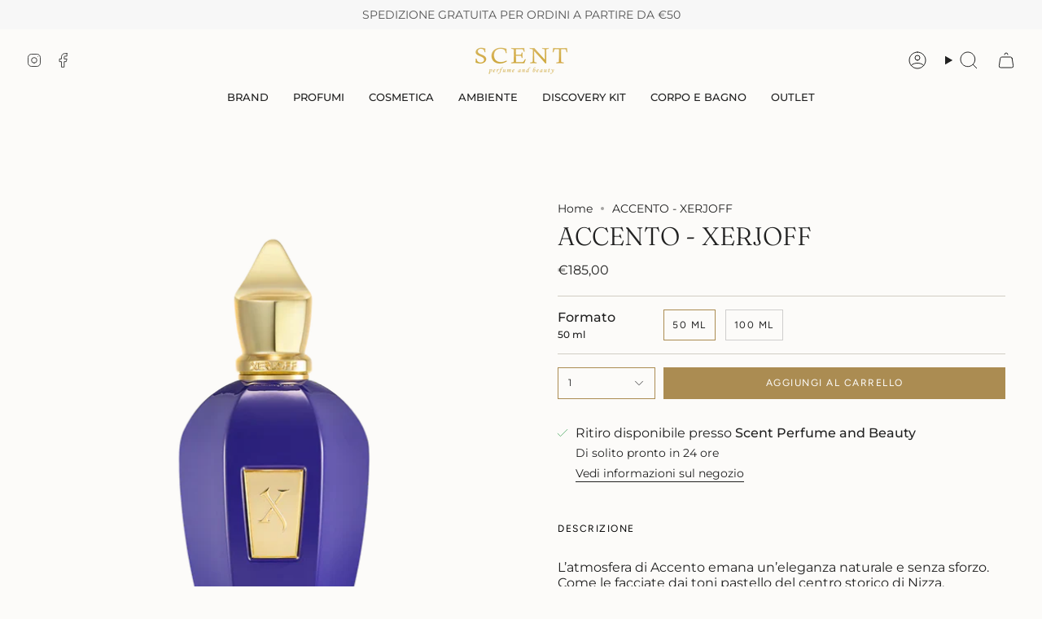

--- FILE ---
content_type: text/html; charset=utf-8
request_url: https://www.scentperfume.it/products/accento
body_size: 37269
content:
<!doctype html>
<html class="no-js no-touch supports-no-cookies" lang="it">
<head>
  <meta charset="UTF-8">
  <meta http-equiv="X-UA-Compatible" content="IE=edge">
  <meta name="viewport" content="width=device-width, initial-scale=1.0">
  <meta name="theme-color" content="#ab8c52">
  <link rel="canonical" href="https://www.scentperfume.it/products/accento">
  <!-- ======================= Broadcast Theme V5.8.3 ========================= -->

  <link href="//www.scentperfume.it/cdn/shop/t/25/assets/theme.css?v=56447715053674682551731680655" as="style" rel="preload">
  <link href="//www.scentperfume.it/cdn/shop/t/25/assets/vendor.js?v=37228463622838409191731680655" as="script" rel="preload">
  <link href="//www.scentperfume.it/cdn/shop/t/25/assets/theme.js?v=68692674978099020611731680655" as="script" rel="preload">


  <!-- Title and description ================================================ -->
  
  <title>
    
    ACCENTO - XERJOFF
    
    
    
      &ndash; Scent Perfume and Beauty
    
  </title>

  
    <meta name="description" content="L’atmosfera di Accento emana un’eleganza naturale e senza sforzo. Come le facciate dai toni pastello del centro storico di Nizza, illuminate dal sole dorato. Le palme che costeggiano il lungomare, il cielo limpido e le acque turchesi che scintillano al sole. Un passante elegante attraversa la scena, lasciando dietro di">
  

  <meta property="og:site_name" content="Scent Perfume and Beauty">
<meta property="og:url" content="https://www.scentperfume.it/products/accento">
<meta property="og:title" content="ACCENTO - XERJOFF">
<meta property="og:type" content="product">
<meta property="og:description" content="L’atmosfera di Accento emana un’eleganza naturale e senza sforzo. Come le facciate dai toni pastello del centro storico di Nizza, illuminate dal sole dorato. Le palme che costeggiano il lungomare, il cielo limpido e le acque turchesi che scintillano al sole. Un passante elegante attraversa la scena, lasciando dietro di"><meta property="og:image" content="http://www.scentperfume.it/cdn/shop/files/gallery-xerjoff-accento-eau-de-parfum-100ml_2067720e-3a0b-48c5-b3d6-8c18b46d03a2.webp?v=1762113379">
  <meta property="og:image:secure_url" content="https://www.scentperfume.it/cdn/shop/files/gallery-xerjoff-accento-eau-de-parfum-100ml_2067720e-3a0b-48c5-b3d6-8c18b46d03a2.webp?v=1762113379">
  <meta property="og:image:width" content="600">
  <meta property="og:image:height" content="600"><meta property="og:price:amount" content="185,00">
  <meta property="og:price:currency" content="EUR"><meta name="twitter:card" content="summary_large_image">
<meta name="twitter:title" content="ACCENTO - XERJOFF">
<meta name="twitter:description" content="L’atmosfera di Accento emana un’eleganza naturale e senza sforzo. Come le facciate dai toni pastello del centro storico di Nizza, illuminate dal sole dorato. Le palme che costeggiano il lungomare, il cielo limpido e le acque turchesi che scintillano al sole. Un passante elegante attraversa la scena, lasciando dietro di">

  <!-- CSS ================================================================== -->
  <style data-shopify>
@font-face {
  font-family: Fraunces;
  font-weight: 300;
  font-style: normal;
  font-display: swap;
  src: url("//www.scentperfume.it/cdn/fonts/fraunces/fraunces_n3.eb6167b8e91a4d1bd5856f011cf4040a1c7f82c4.woff2") format("woff2"),
       url("//www.scentperfume.it/cdn/fonts/fraunces/fraunces_n3.358d9e4f36c5950dc30ac8bff0428c25af172c96.woff") format("woff");
}

    @font-face {
  font-family: Montserrat;
  font-weight: 400;
  font-style: normal;
  font-display: swap;
  src: url("//www.scentperfume.it/cdn/fonts/montserrat/montserrat_n4.81949fa0ac9fd2021e16436151e8eaa539321637.woff2") format("woff2"),
       url("//www.scentperfume.it/cdn/fonts/montserrat/montserrat_n4.a6c632ca7b62da89c3594789ba828388aac693fe.woff") format("woff");
}

    @font-face {
  font-family: Figtree;
  font-weight: 400;
  font-style: normal;
  font-display: swap;
  src: url("//www.scentperfume.it/cdn/fonts/figtree/figtree_n4.3c0838aba1701047e60be6a99a1b0a40ce9b8419.woff2") format("woff2"),
       url("//www.scentperfume.it/cdn/fonts/figtree/figtree_n4.c0575d1db21fc3821f17fd6617d3dee552312137.woff") format("woff");
}


    
      @font-face {
  font-family: Fraunces;
  font-weight: 400;
  font-style: normal;
  font-display: swap;
  src: url("//www.scentperfume.it/cdn/fonts/fraunces/fraunces_n4.8e6986daad4907c36a536fb8d55aaf5318c974ca.woff2") format("woff2"),
       url("//www.scentperfume.it/cdn/fonts/fraunces/fraunces_n4.879060358fafcf2c4c4b6df76c608dc301ced93b.woff") format("woff");
}

    

    
      @font-face {
  font-family: Montserrat;
  font-weight: 500;
  font-style: normal;
  font-display: swap;
  src: url("//www.scentperfume.it/cdn/fonts/montserrat/montserrat_n5.07ef3781d9c78c8b93c98419da7ad4fbeebb6635.woff2") format("woff2"),
       url("//www.scentperfume.it/cdn/fonts/montserrat/montserrat_n5.adf9b4bd8b0e4f55a0b203cdd84512667e0d5e4d.woff") format("woff");
}

    

    
    

    
      @font-face {
  font-family: Montserrat;
  font-weight: 400;
  font-style: italic;
  font-display: swap;
  src: url("//www.scentperfume.it/cdn/fonts/montserrat/montserrat_i4.5a4ea298b4789e064f62a29aafc18d41f09ae59b.woff2") format("woff2"),
       url("//www.scentperfume.it/cdn/fonts/montserrat/montserrat_i4.072b5869c5e0ed5b9d2021e4c2af132e16681ad2.woff") format("woff");
}

    

    
      @font-face {
  font-family: Montserrat;
  font-weight: 500;
  font-style: italic;
  font-display: swap;
  src: url("//www.scentperfume.it/cdn/fonts/montserrat/montserrat_i5.d3a783eb0cc26f2fda1e99d1dfec3ebaea1dc164.woff2") format("woff2"),
       url("//www.scentperfume.it/cdn/fonts/montserrat/montserrat_i5.76d414ea3d56bb79ef992a9c62dce2e9063bc062.woff") format("woff");
}

    
  </style>

  
<style data-shopify>

:root {--scrollbar-width: 0px;





--COLOR-VIDEO-BG: #f4f0e8;
--COLOR-BG-BRIGHTER: #f4f0e8;--COLOR-BG: #fcfbf9;--COLOR-BG-ALPHA-25: rgba(252, 251, 249, 0.25);
--COLOR-BG-TRANSPARENT: rgba(252, 251, 249, 0);
--COLOR-BG-SECONDARY: #f5f2ec;
--COLOR-BG-SECONDARY-LIGHTEN: #ffffff;
--COLOR-BG-RGB: 252, 251, 249;

--COLOR-TEXT-DARK: #000000;
--COLOR-TEXT: #212121;
--COLOR-TEXT-LIGHT: #636262;


/* === Opacity shades of grey ===*/
--COLOR-A5:  rgba(33, 33, 33, 0.05);
--COLOR-A10: rgba(33, 33, 33, 0.1);
--COLOR-A15: rgba(33, 33, 33, 0.15);
--COLOR-A20: rgba(33, 33, 33, 0.2);
--COLOR-A25: rgba(33, 33, 33, 0.25);
--COLOR-A30: rgba(33, 33, 33, 0.3);
--COLOR-A35: rgba(33, 33, 33, 0.35);
--COLOR-A40: rgba(33, 33, 33, 0.4);
--COLOR-A45: rgba(33, 33, 33, 0.45);
--COLOR-A50: rgba(33, 33, 33, 0.5);
--COLOR-A55: rgba(33, 33, 33, 0.55);
--COLOR-A60: rgba(33, 33, 33, 0.6);
--COLOR-A65: rgba(33, 33, 33, 0.65);
--COLOR-A70: rgba(33, 33, 33, 0.7);
--COLOR-A75: rgba(33, 33, 33, 0.75);
--COLOR-A80: rgba(33, 33, 33, 0.8);
--COLOR-A85: rgba(33, 33, 33, 0.85);
--COLOR-A90: rgba(33, 33, 33, 0.9);
--COLOR-A95: rgba(33, 33, 33, 0.95);

--COLOR-BORDER: rgb(209, 205, 196);
--COLOR-BORDER-LIGHT: #e2dfd9;
--COLOR-BORDER-HAIRLINE: #f7f4ef;
--COLOR-BORDER-DARK: #a49c8b;/* === Bright color ===*/
--COLOR-PRIMARY: #ab8c52;
--COLOR-PRIMARY-HOVER: #806430;
--COLOR-PRIMARY-FADE: rgba(171, 140, 82, 0.05);
--COLOR-PRIMARY-FADE-HOVER: rgba(171, 140, 82, 0.1);
--COLOR-PRIMARY-LIGHT: #e8d4ae;--COLOR-PRIMARY-OPPOSITE: #ffffff;



/* === link Color ===*/
--COLOR-LINK: #212121;
--COLOR-LINK-HOVER: rgba(33, 33, 33, 0.7);
--COLOR-LINK-FADE: rgba(33, 33, 33, 0.05);
--COLOR-LINK-FADE-HOVER: rgba(33, 33, 33, 0.1);--COLOR-LINK-OPPOSITE: #ffffff;


/* === Product grid sale tags ===*/
--COLOR-SALE-BG: #e9d2c2;
--COLOR-SALE-TEXT: #212121;

/* === Product grid badges ===*/
--COLOR-BADGE-BG: #ffffff;
--COLOR-BADGE-TEXT: #212121;

/* === Product sale color ===*/
--COLOR-SALE: #212121;

/* === Gray background on Product grid items ===*/--filter-bg: 1.0;/* === Helper colors for form error states ===*/
--COLOR-ERROR: #721C24;
--COLOR-ERROR-BG: #F8D7DA;
--COLOR-ERROR-BORDER: #F5C6CB;



  --RADIUS: 0px;
  --RADIUS-SELECT: 0px;

--COLOR-HEADER-BG: #fcfbf9;--COLOR-HEADER-BG-TRANSPARENT: rgba(252, 251, 249, 0);
--COLOR-HEADER-LINK: #212121;
--COLOR-HEADER-LINK-HOVER: rgba(33, 33, 33, 0.7);

--COLOR-MENU-BG: #fcfbf9;
--COLOR-MENU-LINK: #212121;
--COLOR-MENU-LINK-HOVER: rgba(33, 33, 33, 0.7);
--COLOR-SUBMENU-BG: #fcfbf9;
--COLOR-SUBMENU-LINK: #212121;
--COLOR-SUBMENU-LINK-HOVER: rgba(33, 33, 33, 0.7);
--COLOR-SUBMENU-TEXT-LIGHT: #636262;
--COLOR-MENU-TRANSPARENT: #ffffff;
--COLOR-MENU-TRANSPARENT-HOVER: rgba(255, 255, 255, 0.7);--COLOR-FOOTER-BG: #eae6dd;
--COLOR-FOOTER-BG-HAIRLINE: #e4dfd4;
--COLOR-FOOTER-TEXT: #212121;
--COLOR-FOOTER-TEXT-A35: rgba(33, 33, 33, 0.35);
--COLOR-FOOTER-TEXT-A75: rgba(33, 33, 33, 0.75);
--COLOR-FOOTER-LINK: #212121;
--COLOR-FOOTER-LINK-HOVER: rgba(33, 33, 33, 0.7);
--COLOR-FOOTER-BORDER: #212121;

--TRANSPARENT: rgba(255, 255, 255, 0);

/* === Default overlay opacity ===*/
--overlay-opacity: 0;
--underlay-opacity: 1;
--underlay-bg: rgba(0,0,0,0.4);

/* === Custom Cursor ===*/
--ICON-ZOOM-IN: url( "//www.scentperfume.it/cdn/shop/t/25/assets/icon-zoom-in.svg?v=182473373117644429561731680656" );
--ICON-ZOOM-OUT: url( "//www.scentperfume.it/cdn/shop/t/25/assets/icon-zoom-out.svg?v=101497157853986683871731680655" );

/* === Custom Icons ===*/


  
  --ICON-ADD-BAG: url( "//www.scentperfume.it/cdn/shop/t/25/assets/icon-add-bag.svg?v=23763382405227654651731680656" );
  --ICON-ADD-CART: url( "//www.scentperfume.it/cdn/shop/t/25/assets/icon-add-cart.svg?v=3962293684743587821731680655" );
  --ICON-ARROW-LEFT: url( "//www.scentperfume.it/cdn/shop/t/25/assets/icon-arrow-left.svg?v=136066145774695772731731680655" );
  --ICON-ARROW-RIGHT: url( "//www.scentperfume.it/cdn/shop/t/25/assets/icon-arrow-right.svg?v=150928298113663093401731680655" );
  --ICON-SELECT: url("//www.scentperfume.it/cdn/shop/t/25/assets/icon-select.svg?v=150573211567947701091731680656");


--PRODUCT-GRID-ASPECT-RATIO: 110.0%;

/* === Typography ===*/
--FONT-WEIGHT-BODY: 400;
--FONT-WEIGHT-BODY-BOLD: 500;

--FONT-STACK-BODY: Montserrat, sans-serif;
--FONT-STYLE-BODY: normal;
--FONT-STYLE-BODY-ITALIC: italic;
--FONT-ADJUST-BODY: 1.0;

--LETTER-SPACING-BODY: 0.0em;

--FONT-WEIGHT-HEADING: 300;
--FONT-WEIGHT-HEADING-BOLD: 400;

--FONT-UPPERCASE-HEADING: none;
--LETTER-SPACING-HEADING: 0.0em;

--FONT-STACK-HEADING: Fraunces, serif;
--FONT-STYLE-HEADING: normal;
--FONT-STYLE-HEADING-ITALIC: italic;
--FONT-ADJUST-HEADING: 1.15;

--FONT-WEIGHT-SUBHEADING: 400;
--FONT-WEIGHT-SUBHEADING-BOLD: 500;

--FONT-STACK-SUBHEADING: Montserrat, sans-serif;
--FONT-STYLE-SUBHEADING: normal;
--FONT-STYLE-SUBHEADING-ITALIC: italic;
--FONT-ADJUST-SUBHEADING: 1.0;

--FONT-UPPERCASE-SUBHEADING: none;
--LETTER-SPACING-SUBHEADING: 0.0em;

--FONT-STACK-NAV: Montserrat, sans-serif;
--FONT-STYLE-NAV: normal;
--FONT-STYLE-NAV-ITALIC: italic;
--FONT-ADJUST-NAV: 0.95;

--FONT-WEIGHT-NAV: 400;
--FONT-WEIGHT-NAV-BOLD: 500;

--LETTER-SPACING-NAV: 0.0em;

--FONT-SIZE-BASE: 1.0rem;
--FONT-SIZE-BASE-PERCENT: 1.0;

/* === Parallax ===*/
--PARALLAX-STRENGTH-MIN: 120.0%;
--PARALLAX-STRENGTH-MAX: 130.0%;--COLUMNS: 4;
--COLUMNS-MEDIUM: 3;
--COLUMNS-SMALL: 2;
--COLUMNS-MOBILE: 1;--LAYOUT-OUTER: 32px;
  --LAYOUT-GUTTER: 32px;
  --LAYOUT-OUTER-MEDIUM: 22px;
  --LAYOUT-GUTTER-MEDIUM: 22px;
  --LAYOUT-OUTER-SMALL: 16px;
  --LAYOUT-GUTTER-SMALL: 16px;--base-animation-delay: 0ms;
--line-height-normal: 1.375; /* Equals to line-height: normal; */--SIDEBAR-WIDTH: 270px;
  --SIDEBAR-WIDTH-MEDIUM: 258px;--DRAWER-WIDTH: 380px;--ICON-STROKE-WIDTH: 1px;/* === Button General ===*/
--BTN-FONT-STACK: Figtree, sans-serif;
--BTN-FONT-WEIGHT: 400;
--BTN-FONT-STYLE: normal;
--BTN-FONT-SIZE: 12px;

--BTN-LETTER-SPACING: 0.125em;
--BTN-UPPERCASE: uppercase;
--BTN-TEXT-ARROW-OFFSET: -1px;

/* === Button Primary ===*/
--BTN-PRIMARY-BORDER-COLOR: #AB8C52;
--BTN-PRIMARY-BG-COLOR: #AB8C52;
--BTN-PRIMARY-TEXT-COLOR: #fff;


  --BTN-PRIMARY-BG-COLOR-BRIGHTER: #9a7e4a;


/* === Button Secondary ===*/
--BTN-SECONDARY-BORDER-COLOR: #212121;
--BTN-SECONDARY-BG-COLOR: #212121;
--BTN-SECONDARY-TEXT-COLOR: #ffffff;


  --BTN-SECONDARY-BG-COLOR-BRIGHTER: #3b3b3b;


/* === Button White ===*/
--TEXT-BTN-BORDER-WHITE: #fff;
--TEXT-BTN-BG-WHITE: #fff;
--TEXT-BTN-WHITE: #000;
--TEXT-BTN-BG-WHITE-BRIGHTER: #f2f2f2;

/* === Button Black ===*/
--TEXT-BTN-BG-BLACK: #000;
--TEXT-BTN-BORDER-BLACK: #000;
--TEXT-BTN-BLACK: #fff;
--TEXT-BTN-BG-BLACK-BRIGHTER: #1a1a1a;

/* === Default Cart Gradient ===*/

--FREE-SHIPPING-GRADIENT: linear-gradient(to right, var(--COLOR-PRIMARY-LIGHT) 0%, var(--COLOR-PRIMARY) 100%);

/* === Swatch Size ===*/
--swatch-size-filters: calc(1.15rem * var(--FONT-ADJUST-BODY));
--swatch-size-product: calc(2.2rem * var(--FONT-ADJUST-BODY));
}

/* === Backdrop ===*/
::backdrop {
  --underlay-opacity: 1;
  --underlay-bg: rgba(0,0,0,0.4);
}
</style>


  <link href="//www.scentperfume.it/cdn/shop/t/25/assets/theme.css?v=56447715053674682551731680655" rel="stylesheet" type="text/css" media="all" />
<link href="//www.scentperfume.it/cdn/shop/t/25/assets/swatches.css?v=157844926215047500451731680656" as="style" rel="preload">
    <link href="//www.scentperfume.it/cdn/shop/t/25/assets/swatches.css?v=157844926215047500451731680656" rel="stylesheet" type="text/css" media="all" />
<style data-shopify>.swatches {
    --black: #000000;--white: #fafafa;--blank: url(//www.scentperfume.it/cdn/shop/files/blank_small.png?v=2039);--bronze: #A07636;--silver: #CECBC7;
  }</style>
<script>
    if (window.navigator.userAgent.indexOf('MSIE ') > 0 || window.navigator.userAgent.indexOf('Trident/') > 0) {
      document.documentElement.className = document.documentElement.className + ' ie';

      var scripts = document.getElementsByTagName('script')[0];
      var polyfill = document.createElement("script");
      polyfill.defer = true;
      polyfill.src = "//www.scentperfume.it/cdn/shop/t/25/assets/ie11.js?v=144489047535103983231731680655";

      scripts.parentNode.insertBefore(polyfill, scripts);
    } else {
      document.documentElement.className = document.documentElement.className.replace('no-js', 'js');
    }

    document.documentElement.style.setProperty('--scrollbar-width', `${getScrollbarWidth()}px`);

    function getScrollbarWidth() {
      // Creating invisible container
      const outer = document.createElement('div');
      outer.style.visibility = 'hidden';
      outer.style.overflow = 'scroll'; // forcing scrollbar to appear
      outer.style.msOverflowStyle = 'scrollbar'; // needed for WinJS apps
      document.documentElement.appendChild(outer);

      // Creating inner element and placing it in the container
      const inner = document.createElement('div');
      outer.appendChild(inner);

      // Calculating difference between container's full width and the child width
      const scrollbarWidth = outer.offsetWidth - inner.offsetWidth;

      // Removing temporary elements from the DOM
      outer.parentNode.removeChild(outer);

      return scrollbarWidth;
    }

    let root = '/';
    if (root[root.length - 1] !== '/') {
      root = root + '/';
    }

    window.theme = {
      routes: {
        root: root,
        cart_url: '/cart',
        cart_add_url: '/cart/add',
        cart_change_url: '/cart/change',
        product_recommendations_url: '/recommendations/products',
        predictive_search_url: '/search/suggest',
        addresses_url: '/account/addresses'
      },
      assets: {
        photoswipe: '//www.scentperfume.it/cdn/shop/t/25/assets/photoswipe.js?v=162613001030112971491731680656',
        smoothscroll: '//www.scentperfume.it/cdn/shop/t/25/assets/smoothscroll.js?v=37906625415260927261731680655',
      },
      strings: {
        addToCart: "Aggiungi al carrello",
        cartAcceptanceError: "Devi accettare i nostri termini e condizioni.",
        soldOut: "Esaurito",
        from: "Da",
        preOrder: "Preordina",
        sale: "In vendita",
        subscription: "Abbonamento",
        unavailable: "Non disponibile",
        unitPrice: "Prezzo unitario",
        unitPriceSeparator: "ogni",
        shippingCalcSubmitButton: "Calcola spese di spedizione",
        shippingCalcSubmitButtonDisabled: "Calcolo...",
        selectValue: "Seleziona valore",
        selectColor: "Seleziona colore",
        oneColor: "colore",
        otherColor: "colori",
        upsellAddToCart: "Aggiungi",
        free: "Gratis",
        swatchesColor: "Colore",
        sku: "SKU",
      },
      settings: {
        cartType: "drawer",
        customerLoggedIn: null ? true : false,
        enableQuickAdd: true,
        enableAnimations: true,
        variantOnSale: false,
        collectionSwatchStyle: "limited",
        swatchesType: "theme"
      },
      sliderArrows: {
        prev: '<button type="button" class="slider__button slider__button--prev" data-button-arrow data-button-prev>' + "Precedente" + '</button>',
        next: '<button type="button" class="slider__button slider__button--next" data-button-arrow data-button-next>' + "Avanti" + '</button>',
      },
      moneyFormat: false ? "€{{amount_with_comma_separator}} EUR" : "€{{amount_with_comma_separator}}",
      moneyWithoutCurrencyFormat: "€{{amount_with_comma_separator}}",
      moneyWithCurrencyFormat: "€{{amount_with_comma_separator}} EUR",
      subtotal: 0,
      info: {
        name: 'broadcast'
      },
      version: '5.8.3'
    };

    let windowInnerHeight = window.innerHeight;
    document.documentElement.style.setProperty('--full-height', `${windowInnerHeight}px`);
    document.documentElement.style.setProperty('--three-quarters', `${windowInnerHeight * 0.75}px`);
    document.documentElement.style.setProperty('--two-thirds', `${windowInnerHeight * 0.66}px`);
    document.documentElement.style.setProperty('--one-half', `${windowInnerHeight * 0.5}px`);
    document.documentElement.style.setProperty('--one-third', `${windowInnerHeight * 0.33}px`);
    document.documentElement.style.setProperty('--one-fifth', `${windowInnerHeight * 0.2}px`);
  </script>

  

  <!-- Theme Javascript ============================================================== -->
  <script src="//www.scentperfume.it/cdn/shop/t/25/assets/vendor.js?v=37228463622838409191731680655" defer="defer"></script>
  <script src="//www.scentperfume.it/cdn/shop/t/25/assets/theme.js?v=68692674978099020611731680655" defer="defer"></script><!-- Shopify app scripts =========================================================== -->

  <script>window.performance && window.performance.mark && window.performance.mark('shopify.content_for_header.start');</script><meta name="google-site-verification" content="CI5QzracXcrmdU0Ux0_9nnlk67QPh837Zj_C6p1EDpA">
<meta name="facebook-domain-verification" content="s255hrkf48p4u5g0w0078dl1wodcu0">
<meta id="shopify-digital-wallet" name="shopify-digital-wallet" content="/29732306992/digital_wallets/dialog">
<meta name="shopify-checkout-api-token" content="d80aa37375bdaa8577cf77b4f418dbf3">
<link rel="alternate" type="application/json+oembed" href="https://www.scentperfume.it/products/accento.oembed">
<script async="async" src="/checkouts/internal/preloads.js?locale=it-IT"></script>
<link rel="preconnect" href="https://shop.app" crossorigin="anonymous">
<script async="async" src="https://shop.app/checkouts/internal/preloads.js?locale=it-IT&shop_id=29732306992" crossorigin="anonymous"></script>
<script id="apple-pay-shop-capabilities" type="application/json">{"shopId":29732306992,"countryCode":"IT","currencyCode":"EUR","merchantCapabilities":["supports3DS"],"merchantId":"gid:\/\/shopify\/Shop\/29732306992","merchantName":"Scent Perfume and Beauty","requiredBillingContactFields":["postalAddress","email","phone"],"requiredShippingContactFields":["postalAddress","email","phone"],"shippingType":"shipping","supportedNetworks":["visa","maestro","masterCard"],"total":{"type":"pending","label":"Scent Perfume and Beauty","amount":"1.00"},"shopifyPaymentsEnabled":true,"supportsSubscriptions":true}</script>
<script id="shopify-features" type="application/json">{"accessToken":"d80aa37375bdaa8577cf77b4f418dbf3","betas":["rich-media-storefront-analytics"],"domain":"www.scentperfume.it","predictiveSearch":true,"shopId":29732306992,"locale":"it"}</script>
<script>var Shopify = Shopify || {};
Shopify.shop = "scent-perfume-and-beauty.myshopify.com";
Shopify.locale = "it";
Shopify.currency = {"active":"EUR","rate":"1.0"};
Shopify.country = "IT";
Shopify.theme = {"name":"Broadcast","id":174351155524,"schema_name":"Broadcast","schema_version":"5.8.3","theme_store_id":868,"role":"main"};
Shopify.theme.handle = "null";
Shopify.theme.style = {"id":null,"handle":null};
Shopify.cdnHost = "www.scentperfume.it/cdn";
Shopify.routes = Shopify.routes || {};
Shopify.routes.root = "/";</script>
<script type="module">!function(o){(o.Shopify=o.Shopify||{}).modules=!0}(window);</script>
<script>!function(o){function n(){var o=[];function n(){o.push(Array.prototype.slice.apply(arguments))}return n.q=o,n}var t=o.Shopify=o.Shopify||{};t.loadFeatures=n(),t.autoloadFeatures=n()}(window);</script>
<script>
  window.ShopifyPay = window.ShopifyPay || {};
  window.ShopifyPay.apiHost = "shop.app\/pay";
  window.ShopifyPay.redirectState = null;
</script>
<script id="shop-js-analytics" type="application/json">{"pageType":"product"}</script>
<script defer="defer" async type="module" src="//www.scentperfume.it/cdn/shopifycloud/shop-js/modules/v2/client.init-shop-cart-sync_x8TrURgt.it.esm.js"></script>
<script defer="defer" async type="module" src="//www.scentperfume.it/cdn/shopifycloud/shop-js/modules/v2/chunk.common_BMf091Dh.esm.js"></script>
<script defer="defer" async type="module" src="//www.scentperfume.it/cdn/shopifycloud/shop-js/modules/v2/chunk.modal_Ccb5hpjc.esm.js"></script>
<script type="module">
  await import("//www.scentperfume.it/cdn/shopifycloud/shop-js/modules/v2/client.init-shop-cart-sync_x8TrURgt.it.esm.js");
await import("//www.scentperfume.it/cdn/shopifycloud/shop-js/modules/v2/chunk.common_BMf091Dh.esm.js");
await import("//www.scentperfume.it/cdn/shopifycloud/shop-js/modules/v2/chunk.modal_Ccb5hpjc.esm.js");

  window.Shopify.SignInWithShop?.initShopCartSync?.({"fedCMEnabled":true,"windoidEnabled":true});

</script>
<script>
  window.Shopify = window.Shopify || {};
  if (!window.Shopify.featureAssets) window.Shopify.featureAssets = {};
  window.Shopify.featureAssets['shop-js'] = {"shop-cart-sync":["modules/v2/client.shop-cart-sync_D7vJUGKr.it.esm.js","modules/v2/chunk.common_BMf091Dh.esm.js","modules/v2/chunk.modal_Ccb5hpjc.esm.js"],"init-fed-cm":["modules/v2/client.init-fed-cm_BXv35qgo.it.esm.js","modules/v2/chunk.common_BMf091Dh.esm.js","modules/v2/chunk.modal_Ccb5hpjc.esm.js"],"init-shop-email-lookup-coordinator":["modules/v2/client.init-shop-email-lookup-coordinator_DzDw3Uhh.it.esm.js","modules/v2/chunk.common_BMf091Dh.esm.js","modules/v2/chunk.modal_Ccb5hpjc.esm.js"],"init-windoid":["modules/v2/client.init-windoid_DlvsVjNy.it.esm.js","modules/v2/chunk.common_BMf091Dh.esm.js","modules/v2/chunk.modal_Ccb5hpjc.esm.js"],"shop-button":["modules/v2/client.shop-button_C3Wyia3L.it.esm.js","modules/v2/chunk.common_BMf091Dh.esm.js","modules/v2/chunk.modal_Ccb5hpjc.esm.js"],"shop-cash-offers":["modules/v2/client.shop-cash-offers_k-bSj52U.it.esm.js","modules/v2/chunk.common_BMf091Dh.esm.js","modules/v2/chunk.modal_Ccb5hpjc.esm.js"],"shop-toast-manager":["modules/v2/client.shop-toast-manager_CSPYl6Cc.it.esm.js","modules/v2/chunk.common_BMf091Dh.esm.js","modules/v2/chunk.modal_Ccb5hpjc.esm.js"],"init-shop-cart-sync":["modules/v2/client.init-shop-cart-sync_x8TrURgt.it.esm.js","modules/v2/chunk.common_BMf091Dh.esm.js","modules/v2/chunk.modal_Ccb5hpjc.esm.js"],"init-customer-accounts-sign-up":["modules/v2/client.init-customer-accounts-sign-up_Cwe1qxzn.it.esm.js","modules/v2/client.shop-login-button_ac2IzQ_G.it.esm.js","modules/v2/chunk.common_BMf091Dh.esm.js","modules/v2/chunk.modal_Ccb5hpjc.esm.js"],"pay-button":["modules/v2/client.pay-button_kRwyK07L.it.esm.js","modules/v2/chunk.common_BMf091Dh.esm.js","modules/v2/chunk.modal_Ccb5hpjc.esm.js"],"init-customer-accounts":["modules/v2/client.init-customer-accounts_jLRjuLQ2.it.esm.js","modules/v2/client.shop-login-button_ac2IzQ_G.it.esm.js","modules/v2/chunk.common_BMf091Dh.esm.js","modules/v2/chunk.modal_Ccb5hpjc.esm.js"],"avatar":["modules/v2/client.avatar_BTnouDA3.it.esm.js"],"init-shop-for-new-customer-accounts":["modules/v2/client.init-shop-for-new-customer-accounts_ClZzYg6g.it.esm.js","modules/v2/client.shop-login-button_ac2IzQ_G.it.esm.js","modules/v2/chunk.common_BMf091Dh.esm.js","modules/v2/chunk.modal_Ccb5hpjc.esm.js"],"shop-follow-button":["modules/v2/client.shop-follow-button_DrIHux4Q.it.esm.js","modules/v2/chunk.common_BMf091Dh.esm.js","modules/v2/chunk.modal_Ccb5hpjc.esm.js"],"checkout-modal":["modules/v2/client.checkout-modal_xEqZMhS3.it.esm.js","modules/v2/chunk.common_BMf091Dh.esm.js","modules/v2/chunk.modal_Ccb5hpjc.esm.js"],"shop-login-button":["modules/v2/client.shop-login-button_ac2IzQ_G.it.esm.js","modules/v2/chunk.common_BMf091Dh.esm.js","modules/v2/chunk.modal_Ccb5hpjc.esm.js"],"lead-capture":["modules/v2/client.lead-capture_TxS39yFf.it.esm.js","modules/v2/chunk.common_BMf091Dh.esm.js","modules/v2/chunk.modal_Ccb5hpjc.esm.js"],"shop-login":["modules/v2/client.shop-login_D4y7B51r.it.esm.js","modules/v2/chunk.common_BMf091Dh.esm.js","modules/v2/chunk.modal_Ccb5hpjc.esm.js"],"payment-terms":["modules/v2/client.payment-terms_BfEgpMb9.it.esm.js","modules/v2/chunk.common_BMf091Dh.esm.js","modules/v2/chunk.modal_Ccb5hpjc.esm.js"]};
</script>
<script>(function() {
  var isLoaded = false;
  function asyncLoad() {
    if (isLoaded) return;
    isLoaded = true;
    var urls = ["https:\/\/cookiebar.hulkapps.com\/hulk_cookie_bar.js?shop=scent-perfume-and-beauty.myshopify.com"];
    for (var i = 0; i < urls.length; i++) {
      var s = document.createElement('script');
      s.type = 'text/javascript';
      s.async = true;
      s.src = urls[i];
      var x = document.getElementsByTagName('script')[0];
      x.parentNode.insertBefore(s, x);
    }
  };
  if(window.attachEvent) {
    window.attachEvent('onload', asyncLoad);
  } else {
    window.addEventListener('load', asyncLoad, false);
  }
})();</script>
<script id="__st">var __st={"a":29732306992,"offset":3600,"reqid":"6cd424d5-6255-498e-b8b0-29af3fe63a61-1770143960","pageurl":"www.scentperfume.it\/products\/accento","u":"94d4a3b58a07","p":"product","rtyp":"product","rid":7194083721264};</script>
<script>window.ShopifyPaypalV4VisibilityTracking = true;</script>
<script id="captcha-bootstrap">!function(){'use strict';const t='contact',e='account',n='new_comment',o=[[t,t],['blogs',n],['comments',n],[t,'customer']],c=[[e,'customer_login'],[e,'guest_login'],[e,'recover_customer_password'],[e,'create_customer']],r=t=>t.map((([t,e])=>`form[action*='/${t}']:not([data-nocaptcha='true']) input[name='form_type'][value='${e}']`)).join(','),a=t=>()=>t?[...document.querySelectorAll(t)].map((t=>t.form)):[];function s(){const t=[...o],e=r(t);return a(e)}const i='password',u='form_key',d=['recaptcha-v3-token','g-recaptcha-response','h-captcha-response',i],f=()=>{try{return window.sessionStorage}catch{return}},m='__shopify_v',_=t=>t.elements[u];function p(t,e,n=!1){try{const o=window.sessionStorage,c=JSON.parse(o.getItem(e)),{data:r}=function(t){const{data:e,action:n}=t;return t[m]||n?{data:e,action:n}:{data:t,action:n}}(c);for(const[e,n]of Object.entries(r))t.elements[e]&&(t.elements[e].value=n);n&&o.removeItem(e)}catch(o){console.error('form repopulation failed',{error:o})}}const l='form_type',E='cptcha';function T(t){t.dataset[E]=!0}const w=window,h=w.document,L='Shopify',v='ce_forms',y='captcha';let A=!1;((t,e)=>{const n=(g='f06e6c50-85a8-45c8-87d0-21a2b65856fe',I='https://cdn.shopify.com/shopifycloud/storefront-forms-hcaptcha/ce_storefront_forms_captcha_hcaptcha.v1.5.2.iife.js',D={infoText:'Protetto da hCaptcha',privacyText:'Privacy',termsText:'Termini'},(t,e,n)=>{const o=w[L][v],c=o.bindForm;if(c)return c(t,g,e,D).then(n);var r;o.q.push([[t,g,e,D],n]),r=I,A||(h.body.append(Object.assign(h.createElement('script'),{id:'captcha-provider',async:!0,src:r})),A=!0)});var g,I,D;w[L]=w[L]||{},w[L][v]=w[L][v]||{},w[L][v].q=[],w[L][y]=w[L][y]||{},w[L][y].protect=function(t,e){n(t,void 0,e),T(t)},Object.freeze(w[L][y]),function(t,e,n,w,h,L){const[v,y,A,g]=function(t,e,n){const i=e?o:[],u=t?c:[],d=[...i,...u],f=r(d),m=r(i),_=r(d.filter((([t,e])=>n.includes(e))));return[a(f),a(m),a(_),s()]}(w,h,L),I=t=>{const e=t.target;return e instanceof HTMLFormElement?e:e&&e.form},D=t=>v().includes(t);t.addEventListener('submit',(t=>{const e=I(t);if(!e)return;const n=D(e)&&!e.dataset.hcaptchaBound&&!e.dataset.recaptchaBound,o=_(e),c=g().includes(e)&&(!o||!o.value);(n||c)&&t.preventDefault(),c&&!n&&(function(t){try{if(!f())return;!function(t){const e=f();if(!e)return;const n=_(t);if(!n)return;const o=n.value;o&&e.removeItem(o)}(t);const e=Array.from(Array(32),(()=>Math.random().toString(36)[2])).join('');!function(t,e){_(t)||t.append(Object.assign(document.createElement('input'),{type:'hidden',name:u})),t.elements[u].value=e}(t,e),function(t,e){const n=f();if(!n)return;const o=[...t.querySelectorAll(`input[type='${i}']`)].map((({name:t})=>t)),c=[...d,...o],r={};for(const[a,s]of new FormData(t).entries())c.includes(a)||(r[a]=s);n.setItem(e,JSON.stringify({[m]:1,action:t.action,data:r}))}(t,e)}catch(e){console.error('failed to persist form',e)}}(e),e.submit())}));const S=(t,e)=>{t&&!t.dataset[E]&&(n(t,e.some((e=>e===t))),T(t))};for(const o of['focusin','change'])t.addEventListener(o,(t=>{const e=I(t);D(e)&&S(e,y())}));const B=e.get('form_key'),M=e.get(l),P=B&&M;t.addEventListener('DOMContentLoaded',(()=>{const t=y();if(P)for(const e of t)e.elements[l].value===M&&p(e,B);[...new Set([...A(),...v().filter((t=>'true'===t.dataset.shopifyCaptcha))])].forEach((e=>S(e,t)))}))}(h,new URLSearchParams(w.location.search),n,t,e,['guest_login'])})(!0,!0)}();</script>
<script integrity="sha256-4kQ18oKyAcykRKYeNunJcIwy7WH5gtpwJnB7kiuLZ1E=" data-source-attribution="shopify.loadfeatures" defer="defer" src="//www.scentperfume.it/cdn/shopifycloud/storefront/assets/storefront/load_feature-a0a9edcb.js" crossorigin="anonymous"></script>
<script crossorigin="anonymous" defer="defer" src="//www.scentperfume.it/cdn/shopifycloud/storefront/assets/shopify_pay/storefront-65b4c6d7.js?v=20250812"></script>
<script data-source-attribution="shopify.dynamic_checkout.dynamic.init">var Shopify=Shopify||{};Shopify.PaymentButton=Shopify.PaymentButton||{isStorefrontPortableWallets:!0,init:function(){window.Shopify.PaymentButton.init=function(){};var t=document.createElement("script");t.src="https://www.scentperfume.it/cdn/shopifycloud/portable-wallets/latest/portable-wallets.it.js",t.type="module",document.head.appendChild(t)}};
</script>
<script data-source-attribution="shopify.dynamic_checkout.buyer_consent">
  function portableWalletsHideBuyerConsent(e){var t=document.getElementById("shopify-buyer-consent"),n=document.getElementById("shopify-subscription-policy-button");t&&n&&(t.classList.add("hidden"),t.setAttribute("aria-hidden","true"),n.removeEventListener("click",e))}function portableWalletsShowBuyerConsent(e){var t=document.getElementById("shopify-buyer-consent"),n=document.getElementById("shopify-subscription-policy-button");t&&n&&(t.classList.remove("hidden"),t.removeAttribute("aria-hidden"),n.addEventListener("click",e))}window.Shopify?.PaymentButton&&(window.Shopify.PaymentButton.hideBuyerConsent=portableWalletsHideBuyerConsent,window.Shopify.PaymentButton.showBuyerConsent=portableWalletsShowBuyerConsent);
</script>
<script data-source-attribution="shopify.dynamic_checkout.cart.bootstrap">document.addEventListener("DOMContentLoaded",(function(){function t(){return document.querySelector("shopify-accelerated-checkout-cart, shopify-accelerated-checkout")}if(t())Shopify.PaymentButton.init();else{new MutationObserver((function(e,n){t()&&(Shopify.PaymentButton.init(),n.disconnect())})).observe(document.body,{childList:!0,subtree:!0})}}));
</script>
<script id='scb4127' type='text/javascript' async='' src='https://www.scentperfume.it/cdn/shopifycloud/privacy-banner/storefront-banner.js'></script><link id="shopify-accelerated-checkout-styles" rel="stylesheet" media="screen" href="https://www.scentperfume.it/cdn/shopifycloud/portable-wallets/latest/accelerated-checkout-backwards-compat.css" crossorigin="anonymous">
<style id="shopify-accelerated-checkout-cart">
        #shopify-buyer-consent {
  margin-top: 1em;
  display: inline-block;
  width: 100%;
}

#shopify-buyer-consent.hidden {
  display: none;
}

#shopify-subscription-policy-button {
  background: none;
  border: none;
  padding: 0;
  text-decoration: underline;
  font-size: inherit;
  cursor: pointer;
}

#shopify-subscription-policy-button::before {
  box-shadow: none;
}

      </style>

<script>window.performance && window.performance.mark && window.performance.mark('shopify.content_for_header.end');</script>

<link href="https://monorail-edge.shopifysvc.com" rel="dns-prefetch">
<script>(function(){if ("sendBeacon" in navigator && "performance" in window) {try {var session_token_from_headers = performance.getEntriesByType('navigation')[0].serverTiming.find(x => x.name == '_s').description;} catch {var session_token_from_headers = undefined;}var session_cookie_matches = document.cookie.match(/_shopify_s=([^;]*)/);var session_token_from_cookie = session_cookie_matches && session_cookie_matches.length === 2 ? session_cookie_matches[1] : "";var session_token = session_token_from_headers || session_token_from_cookie || "";function handle_abandonment_event(e) {var entries = performance.getEntries().filter(function(entry) {return /monorail-edge.shopifysvc.com/.test(entry.name);});if (!window.abandonment_tracked && entries.length === 0) {window.abandonment_tracked = true;var currentMs = Date.now();var navigation_start = performance.timing.navigationStart;var payload = {shop_id: 29732306992,url: window.location.href,navigation_start,duration: currentMs - navigation_start,session_token,page_type: "product"};window.navigator.sendBeacon("https://monorail-edge.shopifysvc.com/v1/produce", JSON.stringify({schema_id: "online_store_buyer_site_abandonment/1.1",payload: payload,metadata: {event_created_at_ms: currentMs,event_sent_at_ms: currentMs}}));}}window.addEventListener('pagehide', handle_abandonment_event);}}());</script>
<script id="web-pixels-manager-setup">(function e(e,d,r,n,o){if(void 0===o&&(o={}),!Boolean(null===(a=null===(i=window.Shopify)||void 0===i?void 0:i.analytics)||void 0===a?void 0:a.replayQueue)){var i,a;window.Shopify=window.Shopify||{};var t=window.Shopify;t.analytics=t.analytics||{};var s=t.analytics;s.replayQueue=[],s.publish=function(e,d,r){return s.replayQueue.push([e,d,r]),!0};try{self.performance.mark("wpm:start")}catch(e){}var l=function(){var e={modern:/Edge?\/(1{2}[4-9]|1[2-9]\d|[2-9]\d{2}|\d{4,})\.\d+(\.\d+|)|Firefox\/(1{2}[4-9]|1[2-9]\d|[2-9]\d{2}|\d{4,})\.\d+(\.\d+|)|Chrom(ium|e)\/(9{2}|\d{3,})\.\d+(\.\d+|)|(Maci|X1{2}).+ Version\/(15\.\d+|(1[6-9]|[2-9]\d|\d{3,})\.\d+)([,.]\d+|)( \(\w+\)|)( Mobile\/\w+|) Safari\/|Chrome.+OPR\/(9{2}|\d{3,})\.\d+\.\d+|(CPU[ +]OS|iPhone[ +]OS|CPU[ +]iPhone|CPU IPhone OS|CPU iPad OS)[ +]+(15[._]\d+|(1[6-9]|[2-9]\d|\d{3,})[._]\d+)([._]\d+|)|Android:?[ /-](13[3-9]|1[4-9]\d|[2-9]\d{2}|\d{4,})(\.\d+|)(\.\d+|)|Android.+Firefox\/(13[5-9]|1[4-9]\d|[2-9]\d{2}|\d{4,})\.\d+(\.\d+|)|Android.+Chrom(ium|e)\/(13[3-9]|1[4-9]\d|[2-9]\d{2}|\d{4,})\.\d+(\.\d+|)|SamsungBrowser\/([2-9]\d|\d{3,})\.\d+/,legacy:/Edge?\/(1[6-9]|[2-9]\d|\d{3,})\.\d+(\.\d+|)|Firefox\/(5[4-9]|[6-9]\d|\d{3,})\.\d+(\.\d+|)|Chrom(ium|e)\/(5[1-9]|[6-9]\d|\d{3,})\.\d+(\.\d+|)([\d.]+$|.*Safari\/(?![\d.]+ Edge\/[\d.]+$))|(Maci|X1{2}).+ Version\/(10\.\d+|(1[1-9]|[2-9]\d|\d{3,})\.\d+)([,.]\d+|)( \(\w+\)|)( Mobile\/\w+|) Safari\/|Chrome.+OPR\/(3[89]|[4-9]\d|\d{3,})\.\d+\.\d+|(CPU[ +]OS|iPhone[ +]OS|CPU[ +]iPhone|CPU IPhone OS|CPU iPad OS)[ +]+(10[._]\d+|(1[1-9]|[2-9]\d|\d{3,})[._]\d+)([._]\d+|)|Android:?[ /-](13[3-9]|1[4-9]\d|[2-9]\d{2}|\d{4,})(\.\d+|)(\.\d+|)|Mobile Safari.+OPR\/([89]\d|\d{3,})\.\d+\.\d+|Android.+Firefox\/(13[5-9]|1[4-9]\d|[2-9]\d{2}|\d{4,})\.\d+(\.\d+|)|Android.+Chrom(ium|e)\/(13[3-9]|1[4-9]\d|[2-9]\d{2}|\d{4,})\.\d+(\.\d+|)|Android.+(UC? ?Browser|UCWEB|U3)[ /]?(15\.([5-9]|\d{2,})|(1[6-9]|[2-9]\d|\d{3,})\.\d+)\.\d+|SamsungBrowser\/(5\.\d+|([6-9]|\d{2,})\.\d+)|Android.+MQ{2}Browser\/(14(\.(9|\d{2,})|)|(1[5-9]|[2-9]\d|\d{3,})(\.\d+|))(\.\d+|)|K[Aa][Ii]OS\/(3\.\d+|([4-9]|\d{2,})\.\d+)(\.\d+|)/},d=e.modern,r=e.legacy,n=navigator.userAgent;return n.match(d)?"modern":n.match(r)?"legacy":"unknown"}(),u="modern"===l?"modern":"legacy",c=(null!=n?n:{modern:"",legacy:""})[u],f=function(e){return[e.baseUrl,"/wpm","/b",e.hashVersion,"modern"===e.buildTarget?"m":"l",".js"].join("")}({baseUrl:d,hashVersion:r,buildTarget:u}),m=function(e){var d=e.version,r=e.bundleTarget,n=e.surface,o=e.pageUrl,i=e.monorailEndpoint;return{emit:function(e){var a=e.status,t=e.errorMsg,s=(new Date).getTime(),l=JSON.stringify({metadata:{event_sent_at_ms:s},events:[{schema_id:"web_pixels_manager_load/3.1",payload:{version:d,bundle_target:r,page_url:o,status:a,surface:n,error_msg:t},metadata:{event_created_at_ms:s}}]});if(!i)return console&&console.warn&&console.warn("[Web Pixels Manager] No Monorail endpoint provided, skipping logging."),!1;try{return self.navigator.sendBeacon.bind(self.navigator)(i,l)}catch(e){}var u=new XMLHttpRequest;try{return u.open("POST",i,!0),u.setRequestHeader("Content-Type","text/plain"),u.send(l),!0}catch(e){return console&&console.warn&&console.warn("[Web Pixels Manager] Got an unhandled error while logging to Monorail."),!1}}}}({version:r,bundleTarget:l,surface:e.surface,pageUrl:self.location.href,monorailEndpoint:e.monorailEndpoint});try{o.browserTarget=l,function(e){var d=e.src,r=e.async,n=void 0===r||r,o=e.onload,i=e.onerror,a=e.sri,t=e.scriptDataAttributes,s=void 0===t?{}:t,l=document.createElement("script"),u=document.querySelector("head"),c=document.querySelector("body");if(l.async=n,l.src=d,a&&(l.integrity=a,l.crossOrigin="anonymous"),s)for(var f in s)if(Object.prototype.hasOwnProperty.call(s,f))try{l.dataset[f]=s[f]}catch(e){}if(o&&l.addEventListener("load",o),i&&l.addEventListener("error",i),u)u.appendChild(l);else{if(!c)throw new Error("Did not find a head or body element to append the script");c.appendChild(l)}}({src:f,async:!0,onload:function(){if(!function(){var e,d;return Boolean(null===(d=null===(e=window.Shopify)||void 0===e?void 0:e.analytics)||void 0===d?void 0:d.initialized)}()){var d=window.webPixelsManager.init(e)||void 0;if(d){var r=window.Shopify.analytics;r.replayQueue.forEach((function(e){var r=e[0],n=e[1],o=e[2];d.publishCustomEvent(r,n,o)})),r.replayQueue=[],r.publish=d.publishCustomEvent,r.visitor=d.visitor,r.initialized=!0}}},onerror:function(){return m.emit({status:"failed",errorMsg:"".concat(f," has failed to load")})},sri:function(e){var d=/^sha384-[A-Za-z0-9+/=]+$/;return"string"==typeof e&&d.test(e)}(c)?c:"",scriptDataAttributes:o}),m.emit({status:"loading"})}catch(e){m.emit({status:"failed",errorMsg:(null==e?void 0:e.message)||"Unknown error"})}}})({shopId: 29732306992,storefrontBaseUrl: "https://www.scentperfume.it",extensionsBaseUrl: "https://extensions.shopifycdn.com/cdn/shopifycloud/web-pixels-manager",monorailEndpoint: "https://monorail-edge.shopifysvc.com/unstable/produce_batch",surface: "storefront-renderer",enabledBetaFlags: ["2dca8a86"],webPixelsConfigList: [{"id":"1647509828","configuration":"{\"pixel_id\":\"404363927299964\",\"pixel_type\":\"facebook_pixel\"}","eventPayloadVersion":"v1","runtimeContext":"OPEN","scriptVersion":"ca16bc87fe92b6042fbaa3acc2fbdaa6","type":"APP","apiClientId":2329312,"privacyPurposes":["ANALYTICS","MARKETING","SALE_OF_DATA"],"dataSharingAdjustments":{"protectedCustomerApprovalScopes":["read_customer_address","read_customer_email","read_customer_name","read_customer_personal_data","read_customer_phone"]}},{"id":"shopify-app-pixel","configuration":"{}","eventPayloadVersion":"v1","runtimeContext":"STRICT","scriptVersion":"0450","apiClientId":"shopify-pixel","type":"APP","privacyPurposes":["ANALYTICS","MARKETING"]},{"id":"shopify-custom-pixel","eventPayloadVersion":"v1","runtimeContext":"LAX","scriptVersion":"0450","apiClientId":"shopify-pixel","type":"CUSTOM","privacyPurposes":["ANALYTICS","MARKETING"]}],isMerchantRequest: false,initData: {"shop":{"name":"Scent Perfume and Beauty","paymentSettings":{"currencyCode":"EUR"},"myshopifyDomain":"scent-perfume-and-beauty.myshopify.com","countryCode":"IT","storefrontUrl":"https:\/\/www.scentperfume.it"},"customer":null,"cart":null,"checkout":null,"productVariants":[{"price":{"amount":185.0,"currencyCode":"EUR"},"product":{"title":"ACCENTO - XERJOFF","vendor":"Xerjoff","id":"7194083721264","untranslatedTitle":"ACCENTO - XERJOFF","url":"\/products\/accento","type":"Profumo"},"id":"40754606276656","image":{"src":"\/\/www.scentperfume.it\/cdn\/shop\/files\/gallery-xerjoff-accento-eau-de-parfum-50ml_36b094ef-d189-47e4-b2be-b8d80c9285ff.webp?v=1762113455"},"sku":"","title":"50 ml","untranslatedTitle":"50 ml"},{"price":{"amount":280.0,"currencyCode":"EUR"},"product":{"title":"ACCENTO - XERJOFF","vendor":"Xerjoff","id":"7194083721264","untranslatedTitle":"ACCENTO - XERJOFF","url":"\/products\/accento","type":"Profumo"},"id":"40754606309424","image":{"src":"\/\/www.scentperfume.it\/cdn\/shop\/files\/gallery-xerjoff-accento-eau-de-parfum-100ml_2067720e-3a0b-48c5-b3d6-8c18b46d03a2.webp?v=1762113379"},"sku":"","title":"100 ml","untranslatedTitle":"100 ml"}],"purchasingCompany":null},},"https://www.scentperfume.it/cdn","3918e4e0wbf3ac3cepc5707306mb02b36c6",{"modern":"","legacy":""},{"shopId":"29732306992","storefrontBaseUrl":"https:\/\/www.scentperfume.it","extensionBaseUrl":"https:\/\/extensions.shopifycdn.com\/cdn\/shopifycloud\/web-pixels-manager","surface":"storefront-renderer","enabledBetaFlags":"[\"2dca8a86\"]","isMerchantRequest":"false","hashVersion":"3918e4e0wbf3ac3cepc5707306mb02b36c6","publish":"custom","events":"[[\"page_viewed\",{}],[\"product_viewed\",{\"productVariant\":{\"price\":{\"amount\":185.0,\"currencyCode\":\"EUR\"},\"product\":{\"title\":\"ACCENTO - XERJOFF\",\"vendor\":\"Xerjoff\",\"id\":\"7194083721264\",\"untranslatedTitle\":\"ACCENTO - XERJOFF\",\"url\":\"\/products\/accento\",\"type\":\"Profumo\"},\"id\":\"40754606276656\",\"image\":{\"src\":\"\/\/www.scentperfume.it\/cdn\/shop\/files\/gallery-xerjoff-accento-eau-de-parfum-50ml_36b094ef-d189-47e4-b2be-b8d80c9285ff.webp?v=1762113455\"},\"sku\":\"\",\"title\":\"50 ml\",\"untranslatedTitle\":\"50 ml\"}}]]"});</script><script>
  window.ShopifyAnalytics = window.ShopifyAnalytics || {};
  window.ShopifyAnalytics.meta = window.ShopifyAnalytics.meta || {};
  window.ShopifyAnalytics.meta.currency = 'EUR';
  var meta = {"product":{"id":7194083721264,"gid":"gid:\/\/shopify\/Product\/7194083721264","vendor":"Xerjoff","type":"Profumo","handle":"accento","variants":[{"id":40754606276656,"price":18500,"name":"ACCENTO - XERJOFF - 50 ml","public_title":"50 ml","sku":""},{"id":40754606309424,"price":28000,"name":"ACCENTO - XERJOFF - 100 ml","public_title":"100 ml","sku":""}],"remote":false},"page":{"pageType":"product","resourceType":"product","resourceId":7194083721264,"requestId":"6cd424d5-6255-498e-b8b0-29af3fe63a61-1770143960"}};
  for (var attr in meta) {
    window.ShopifyAnalytics.meta[attr] = meta[attr];
  }
</script>
<script class="analytics">
  (function () {
    var customDocumentWrite = function(content) {
      var jquery = null;

      if (window.jQuery) {
        jquery = window.jQuery;
      } else if (window.Checkout && window.Checkout.$) {
        jquery = window.Checkout.$;
      }

      if (jquery) {
        jquery('body').append(content);
      }
    };

    var hasLoggedConversion = function(token) {
      if (token) {
        return document.cookie.indexOf('loggedConversion=' + token) !== -1;
      }
      return false;
    }

    var setCookieIfConversion = function(token) {
      if (token) {
        var twoMonthsFromNow = new Date(Date.now());
        twoMonthsFromNow.setMonth(twoMonthsFromNow.getMonth() + 2);

        document.cookie = 'loggedConversion=' + token + '; expires=' + twoMonthsFromNow;
      }
    }

    var trekkie = window.ShopifyAnalytics.lib = window.trekkie = window.trekkie || [];
    if (trekkie.integrations) {
      return;
    }
    trekkie.methods = [
      'identify',
      'page',
      'ready',
      'track',
      'trackForm',
      'trackLink'
    ];
    trekkie.factory = function(method) {
      return function() {
        var args = Array.prototype.slice.call(arguments);
        args.unshift(method);
        trekkie.push(args);
        return trekkie;
      };
    };
    for (var i = 0; i < trekkie.methods.length; i++) {
      var key = trekkie.methods[i];
      trekkie[key] = trekkie.factory(key);
    }
    trekkie.load = function(config) {
      trekkie.config = config || {};
      trekkie.config.initialDocumentCookie = document.cookie;
      var first = document.getElementsByTagName('script')[0];
      var script = document.createElement('script');
      script.type = 'text/javascript';
      script.onerror = function(e) {
        var scriptFallback = document.createElement('script');
        scriptFallback.type = 'text/javascript';
        scriptFallback.onerror = function(error) {
                var Monorail = {
      produce: function produce(monorailDomain, schemaId, payload) {
        var currentMs = new Date().getTime();
        var event = {
          schema_id: schemaId,
          payload: payload,
          metadata: {
            event_created_at_ms: currentMs,
            event_sent_at_ms: currentMs
          }
        };
        return Monorail.sendRequest("https://" + monorailDomain + "/v1/produce", JSON.stringify(event));
      },
      sendRequest: function sendRequest(endpointUrl, payload) {
        // Try the sendBeacon API
        if (window && window.navigator && typeof window.navigator.sendBeacon === 'function' && typeof window.Blob === 'function' && !Monorail.isIos12()) {
          var blobData = new window.Blob([payload], {
            type: 'text/plain'
          });

          if (window.navigator.sendBeacon(endpointUrl, blobData)) {
            return true;
          } // sendBeacon was not successful

        } // XHR beacon

        var xhr = new XMLHttpRequest();

        try {
          xhr.open('POST', endpointUrl);
          xhr.setRequestHeader('Content-Type', 'text/plain');
          xhr.send(payload);
        } catch (e) {
          console.log(e);
        }

        return false;
      },
      isIos12: function isIos12() {
        return window.navigator.userAgent.lastIndexOf('iPhone; CPU iPhone OS 12_') !== -1 || window.navigator.userAgent.lastIndexOf('iPad; CPU OS 12_') !== -1;
      }
    };
    Monorail.produce('monorail-edge.shopifysvc.com',
      'trekkie_storefront_load_errors/1.1',
      {shop_id: 29732306992,
      theme_id: 174351155524,
      app_name: "storefront",
      context_url: window.location.href,
      source_url: "//www.scentperfume.it/cdn/s/trekkie.storefront.b37867e0a413f1c9ade9179965a3871208e6387b.min.js"});

        };
        scriptFallback.async = true;
        scriptFallback.src = '//www.scentperfume.it/cdn/s/trekkie.storefront.b37867e0a413f1c9ade9179965a3871208e6387b.min.js';
        first.parentNode.insertBefore(scriptFallback, first);
      };
      script.async = true;
      script.src = '//www.scentperfume.it/cdn/s/trekkie.storefront.b37867e0a413f1c9ade9179965a3871208e6387b.min.js';
      first.parentNode.insertBefore(script, first);
    };
    trekkie.load(
      {"Trekkie":{"appName":"storefront","development":false,"defaultAttributes":{"shopId":29732306992,"isMerchantRequest":null,"themeId":174351155524,"themeCityHash":"2200234217316399440","contentLanguage":"it","currency":"EUR","eventMetadataId":"8af788b3-de9b-402a-82dd-17c01445ba94"},"isServerSideCookieWritingEnabled":true,"monorailRegion":"shop_domain","enabledBetaFlags":["65f19447","b5387b81"]},"Session Attribution":{},"S2S":{"facebookCapiEnabled":true,"source":"trekkie-storefront-renderer","apiClientId":580111}}
    );

    var loaded = false;
    trekkie.ready(function() {
      if (loaded) return;
      loaded = true;

      window.ShopifyAnalytics.lib = window.trekkie;

      var originalDocumentWrite = document.write;
      document.write = customDocumentWrite;
      try { window.ShopifyAnalytics.merchantGoogleAnalytics.call(this); } catch(error) {};
      document.write = originalDocumentWrite;

      window.ShopifyAnalytics.lib.page(null,{"pageType":"product","resourceType":"product","resourceId":7194083721264,"requestId":"6cd424d5-6255-498e-b8b0-29af3fe63a61-1770143960","shopifyEmitted":true});

      var match = window.location.pathname.match(/checkouts\/(.+)\/(thank_you|post_purchase)/)
      var token = match? match[1]: undefined;
      if (!hasLoggedConversion(token)) {
        setCookieIfConversion(token);
        window.ShopifyAnalytics.lib.track("Viewed Product",{"currency":"EUR","variantId":40754606276656,"productId":7194083721264,"productGid":"gid:\/\/shopify\/Product\/7194083721264","name":"ACCENTO - XERJOFF - 50 ml","price":"185.00","sku":"","brand":"Xerjoff","variant":"50 ml","category":"Profumo","nonInteraction":true,"remote":false},undefined,undefined,{"shopifyEmitted":true});
      window.ShopifyAnalytics.lib.track("monorail:\/\/trekkie_storefront_viewed_product\/1.1",{"currency":"EUR","variantId":40754606276656,"productId":7194083721264,"productGid":"gid:\/\/shopify\/Product\/7194083721264","name":"ACCENTO - XERJOFF - 50 ml","price":"185.00","sku":"","brand":"Xerjoff","variant":"50 ml","category":"Profumo","nonInteraction":true,"remote":false,"referer":"https:\/\/www.scentperfume.it\/products\/accento"});
      }
    });


        var eventsListenerScript = document.createElement('script');
        eventsListenerScript.async = true;
        eventsListenerScript.src = "//www.scentperfume.it/cdn/shopifycloud/storefront/assets/shop_events_listener-3da45d37.js";
        document.getElementsByTagName('head')[0].appendChild(eventsListenerScript);

})();</script>
<script
  defer
  src="https://www.scentperfume.it/cdn/shopifycloud/perf-kit/shopify-perf-kit-3.1.0.min.js"
  data-application="storefront-renderer"
  data-shop-id="29732306992"
  data-render-region="gcp-us-east1"
  data-page-type="product"
  data-theme-instance-id="174351155524"
  data-theme-name="Broadcast"
  data-theme-version="5.8.3"
  data-monorail-region="shop_domain"
  data-resource-timing-sampling-rate="10"
  data-shs="true"
  data-shs-beacon="true"
  data-shs-export-with-fetch="true"
  data-shs-logs-sample-rate="1"
  data-shs-beacon-endpoint="https://www.scentperfume.it/api/collect"
></script>
</head>

<body id="accento-xerjoff" class="template-product grid-compact aos-initialized" data-animations="true"><a class="in-page-link visually-hidden skip-link" data-skip-content href="#MainContent">Vai al contenuto</a>

  <div class="container" data-site-container>
    <div class="header-sections">
      <!-- BEGIN sections: group-header -->
<div id="shopify-section-sections--23860201324868__announcement" class="shopify-section shopify-section-group-group-header page-announcement"><style data-shopify>:root {
      
    --ANNOUNCEMENT-HEIGHT-DESKTOP: max(calc(var(--font-2) * var(--FONT-ADJUST-BODY) * var(--line-height-normal)), 36px);
    --ANNOUNCEMENT-HEIGHT-MOBILE: max(calc(var(--font-2) * var(--FONT-ADJUST-BODY) * var(--line-height-normal)), 36px);
    }</style><div id="Announcement--sections--23860201324868__announcement"
  class="announcement__wrapper announcement__wrapper--top"
  data-announcement-wrapper
  data-section-id="sections--23860201324868__announcement"
  data-section-type="announcement"
  style="--PT: 0px;
  --PB: 0px;

  --ticker-direction: ticker-rtl;--bg: #f7f7f7;
    --bg-transparent: rgba(247, 247, 247, 0);--text: #545454;
    --link: #545454;
    --link-hover: #545454;--text-size: var(--font-2);
  --text-align: center;
  --justify-content: center;"><div class="announcement__bar announcement__bar--error section-padding">
      <div class="announcement__message">
        <div class="announcement__text body-size-2">
          <div class="announcement__main">Questo sito non supporta completamente il tuo browser. Ti consigliamo di utilizzare Edge, Chrome, Safari o Firefox.</div>
        </div>
      </div>
    </div><announcement-bar class="announcement__bar-outer section-padding"
        style="--padding-scrolling: 10px;"><div class="announcement__bar-holder announcement__bar-holder--slider">
            <div class="announcement__slider"
              data-slider
              data-options='{"fade": true, "pageDots": false, "adaptiveHeight": false, "autoPlay": 5000, "prevNextButtons": false, "draggable": ">1"}'>
              <ticker-bar style="" class="announcement__slide announcement__bar"data-slide="text_89mxRP"
    data-slide-index="0"
    data-block-id="text_89mxRP"
    
>
          <div data-ticker-frame class="announcement__message">
            <div data-ticker-scale class="announcement__scale ticker--unloaded"><div data-ticker-text class="announcement__text">
                  <div class="body-size-2"><p>SPEDIZIONE GRATUITA PER ORDINI A PARTIRE DA €50</p>
</div>
                </div></div>
          </div>
        </ticker-bar><ticker-bar style="" class="announcement__slide announcement__bar"data-slide="text_AFVByw"
    data-slide-index="1"
    data-block-id="text_AFVByw"
    
>
          <div data-ticker-frame class="announcement__message">
            <div data-ticker-scale class="announcement__scale ticker--unloaded"><div data-ticker-text class="announcement__text">
                  <div class="body-size-2"><p>SPEDIZIONE IN 24/48 ORE IN TUTTA ITALIA</p>
</div>
                </div></div>
          </div>
        </ticker-bar>
            </div>
          </div></announcement-bar></div>
</div><div id="shopify-section-sections--23860201324868__header" class="shopify-section shopify-section-group-group-header page-header"><style data-shopify>:root {
    --HEADER-HEIGHT: 112.66666666666667px;
    --HEADER-HEIGHT-MEDIUM: 59.66666666666667px;
    --HEADER-HEIGHT-MOBILE: 60.0px;

    
--icon-add-cart: var(--ICON-ADD-BAG);}

  .theme__header {
    --PT: 15px;
    --PB: 15px;

    
  }.header__logo__link {
      --logo-padding: 29.72222222222222%;
      --logo-width-desktop: 120px;
      --logo-width-mobile: 120px;
    }.main-content > .shopify-section:first-of-type .backdrop--linear:before { display: none; }</style><div class="header__wrapper"
  data-header-wrapper
  
  
  data-header-style="logo_above"
  data-section-id="sections--23860201324868__header"
  data-section-type="header"
  style="--highlight: #d02e2e;">

  <header class="theme__header" role="banner" data-header-height data-aos="fade"><div class="section-padding">
      <div class="header__mobile">
        <div class="header__mobile__left">
    <div class="header__mobile__button">
      <button class="header__mobile__hamburger"
        data-drawer-toggle="hamburger"
        aria-label="Mostra menu"
        aria-haspopup="true"
        aria-expanded="false"
        aria-controls="header-menu"><svg aria-hidden="true" focusable="false" role="presentation" class="icon icon-menu" viewBox="0 0 24 24"><path d="M3 5h18M3 12h18M3 19h18" stroke="#000" stroke-linecap="round" stroke-linejoin="round"/></svg></button>
    </div><div class="header__mobile__button">
        <header-search-popdown>
          <details>
            <summary class="navlink navlink--search" aria-haspopup="dialog" title="Cerca"><svg aria-hidden="true" focusable="false" role="presentation" class="icon icon-search" viewBox="0 0 24 24"><g stroke="currentColor"><path d="M10.85 2c2.444 0 4.657.99 6.258 2.592A8.85 8.85 0 1 1 10.85 2ZM17.122 17.122 22 22"/></g></svg><svg aria-hidden="true" focusable="false" role="presentation" class="icon icon-cancel" viewBox="0 0 24 24"><path d="M6.758 17.243 12.001 12m5.243-5.243L12 12m0 0L6.758 6.757M12.001 12l5.243 5.243" stroke="currentColor" stroke-linecap="round" stroke-linejoin="round"/></svg><span class="visually-hidden">Cerca</span>
            </summary><div class="search-popdown" aria-label="Cerca" data-popdown>
  <div class="wrapper">
    <div class="search-popdown__main"><predictive-search><form class="search-form"
          action="/search"
          method="get"
          role="search">
          <input name="options[prefix]" type="hidden" value="last">

          <button class="search-popdown__submit" type="submit" aria-label="Cerca"><svg aria-hidden="true" focusable="false" role="presentation" class="icon icon-search" viewBox="0 0 24 24"><g stroke="currentColor"><path d="M10.85 2c2.444 0 4.657.99 6.258 2.592A8.85 8.85 0 1 1 10.85 2ZM17.122 17.122 22 22"/></g></svg></button>

          <div class="input-holder">
            <label for="SearchInput--mobile" class="visually-hidden">Cerca</label>
            <input type="search"
              id="SearchInput--mobile"
              data-predictive-search-input="search-popdown-results"
              name="q"
              value=""
              placeholder="Cerca"
              role="combobox"
              aria-label="Cerca nel negozio"
              aria-owns="predictive-search-results"
              aria-controls="predictive-search-results"
              aria-expanded="false"
              aria-haspopup="listbox"
              aria-autocomplete="list"
              autocorrect="off"
              autocomplete="off"
              autocapitalize="off"
              spellcheck="false">

            <button type="reset" class="search-reset hidden" aria-label="Reimposta">Chiarire</button>
          </div><div class="predictive-search" tabindex="-1" data-predictive-search-results data-scroll-lock-scrollable>
              <div class="predictive-search__loading-state">
                <div class="predictive-search__loader loader"><div class="loader-indeterminate"></div></div>
              </div>
            </div>

            <span class="predictive-search-status visually-hidden" role="status" aria-hidden="true" data-predictive-search-status></span></form></predictive-search><div class="search-popdown__close">
        <button type="button" class="search-popdown__close__button" title="Chiudi" data-popdown-close><svg aria-hidden="true" focusable="false" role="presentation" class="icon icon-cancel" viewBox="0 0 24 24"><path d="M6.758 17.243 12.001 12m5.243-5.243L12 12m0 0L6.758 6.757M12.001 12l5.243 5.243" stroke="currentColor" stroke-linecap="round" stroke-linejoin="round"/></svg></button>
      </div>
    </div>
  </div>
</div>
<span class="underlay" data-popdown-underlay></span>
          </details>
        </header-search-popdown>
      </div></div>

  <div class="header__logo header__logo--image">
    <a class="header__logo__link" href="/" data-logo-link><figure class="logo__img logo__img--color image-wrapper lazy-image is-loading" style="--aspect-ratio: 3.364485981308411;"><img src="//www.scentperfume.it/cdn/shop/files/LOGO_-_Copia_d3fa86ef-518f-4683-aa52-92deb348986d.png?crop=center&amp;height=71&amp;v=1730910867&amp;width=240" alt="Scent Perfume and Beauty" width="240" height="71" loading="eager" srcset="//www.scentperfume.it/cdn/shop/files/LOGO_-_Copia_d3fa86ef-518f-4683-aa52-92deb348986d.png?v=1730910867&amp;width=120 120w, //www.scentperfume.it/cdn/shop/files/LOGO_-_Copia_d3fa86ef-518f-4683-aa52-92deb348986d.png?v=1730910867&amp;width=180 180w, //www.scentperfume.it/cdn/shop/files/LOGO_-_Copia_d3fa86ef-518f-4683-aa52-92deb348986d.png?v=1730910867&amp;width=240 240w, //www.scentperfume.it/cdn/shop/files/LOGO_-_Copia_d3fa86ef-518f-4683-aa52-92deb348986d.png?v=1730910867&amp;width=120 120w, //www.scentperfume.it/cdn/shop/files/LOGO_-_Copia_d3fa86ef-518f-4683-aa52-92deb348986d.png?v=1730910867&amp;width=180 180w, //www.scentperfume.it/cdn/shop/files/LOGO_-_Copia_d3fa86ef-518f-4683-aa52-92deb348986d.png?v=1730910867&amp;width=240 240w, //www.scentperfume.it/cdn/shop/files/LOGO_-_Copia_d3fa86ef-518f-4683-aa52-92deb348986d.png?v=1730910867&amp;width=1080 1080w" sizes="(min-width: 750px) 120px, (min-width: 240px) 120px, calc((100vw - 64px) * 0.5)" fetchpriority="high" class=" is-loading ">
</figure>
</a>
  </div>

  <div class="header__mobile__right">
    
<div class="header__mobile__button">
        <a href="/account" class="navlink"><svg aria-hidden="true" focusable="false" role="presentation" class="icon icon-profile-circled" viewBox="0 0 24 24"><path d="M12 2C6.477 2 2 6.477 2 12s4.477 10 10 10 10-4.477 10-10S17.523 2 12 2z" stroke="#000" stroke-linecap="round" stroke-linejoin="round"/><path d="M4.271 18.346S6.5 15.5 12 15.5s7.73 2.846 7.73 2.846M12 12a3 3 0 1 0 0-6 3 3 0 0 0 0 6z" stroke="#000" stroke-linecap="round" stroke-linejoin="round"/></svg><span class="visually-hidden">Account</span>
        </a>
      </div><div class="header__mobile__button">
      <a href="/cart" class="navlink navlink--cart navlink--cart--icon" data-cart-toggle>
        <div class="navlink__cart__content">
    <span class="visually-hidden">Carrello</span>

    <span class="header__cart__status__holder">
      <cart-count class="header__cart__status" data-status-separator=": " data-cart-count="0" data-limit="10">
        0
      </cart-count><!-- /snippets/social-icon.liquid -->


<svg aria-hidden="true" focusable="false" role="presentation" class="icon icon-bag" viewBox="0 0 24 24"><path d="m19.26 9.696 1.385 9A2 2 0 0 1 18.67 21H5.33a2 2 0 0 1-1.977-2.304l1.385-9A2 2 0 0 1 6.716 8h10.568a2 2 0 0 1 1.977 1.696zM14 5a2 2 0 1 0-4 0" stroke="#000" stroke-linecap="round" stroke-linejoin="round"/></svg></span>
  </div>
      </a>
    </div>
  </div>
      </div>

      <div class="header__desktop" data-header-desktop><div class="header__desktop__upper" data-takes-space-wrapper>
              <div data-child-takes-space class="header__desktop__bar__l">
                

<ul class="socials socials--thin"
  ><li>
    <a href="https://www.instagram.com/scent.perfumeandbeauty/" title="Scent Perfume and Beauty su Instagram" rel="noopener" target="_blank" class="social-link"><svg aria-hidden="true" focusable="false" role="presentation" class="icon icon-instagram" viewBox="0 0 24 24"><path d="M12 16a4 4 0 1 0 0-8 4 4 0 0 0 0 8z" stroke="#000" stroke-linecap="round" stroke-linejoin="round"/><path d="M3 16V8a5 5 0 0 1 5-5h8a5 5 0 0 1 5 5v8a5 5 0 0 1-5 5H8a5 5 0 0 1-5-5z" stroke="#000"/><path d="m17.5 6.51.01-.011" stroke="#000" stroke-linecap="round" stroke-linejoin="round"/></svg><span class="icon-fallback-text">Instagram</span>
    </a>
  </li><li>
    <a href="https://www.facebook.com/scentperfumeandbeauty" title="Scent Perfume and Beauty su Facebook" rel="noopener" target="_blank" class="social-link"><svg aria-hidden="true" focusable="false" role="presentation" class="icon icon-facebook" viewBox="0 0 24 24"><path d="M17 2h-3a5 5 0 0 0-5 5v3H6v4h3v8h4v-8h3l1-4h-4V7a1 1 0 0 1 1-1h3V2z" stroke="#000" stroke-linecap="round" stroke-linejoin="round"/></svg><span class="icon-fallback-text">Facebook</span>
    </a>
  </li></ul></div>
              <div data-child-takes-space class="header__desktop__bar__c"><div class="header__logo header__logo--image">
    <a class="header__logo__link" href="/" data-logo-link><figure class="logo__img logo__img--color image-wrapper lazy-image is-loading" style="--aspect-ratio: 3.364485981308411;"><img src="//www.scentperfume.it/cdn/shop/files/LOGO_-_Copia_d3fa86ef-518f-4683-aa52-92deb348986d.png?crop=center&amp;height=71&amp;v=1730910867&amp;width=240" alt="Scent Perfume and Beauty" width="240" height="71" loading="eager" srcset="//www.scentperfume.it/cdn/shop/files/LOGO_-_Copia_d3fa86ef-518f-4683-aa52-92deb348986d.png?v=1730910867&amp;width=120 120w, //www.scentperfume.it/cdn/shop/files/LOGO_-_Copia_d3fa86ef-518f-4683-aa52-92deb348986d.png?v=1730910867&amp;width=180 180w, //www.scentperfume.it/cdn/shop/files/LOGO_-_Copia_d3fa86ef-518f-4683-aa52-92deb348986d.png?v=1730910867&amp;width=240 240w, //www.scentperfume.it/cdn/shop/files/LOGO_-_Copia_d3fa86ef-518f-4683-aa52-92deb348986d.png?v=1730910867&amp;width=120 120w, //www.scentperfume.it/cdn/shop/files/LOGO_-_Copia_d3fa86ef-518f-4683-aa52-92deb348986d.png?v=1730910867&amp;width=180 180w, //www.scentperfume.it/cdn/shop/files/LOGO_-_Copia_d3fa86ef-518f-4683-aa52-92deb348986d.png?v=1730910867&amp;width=240 240w, //www.scentperfume.it/cdn/shop/files/LOGO_-_Copia_d3fa86ef-518f-4683-aa52-92deb348986d.png?v=1730910867&amp;width=1080 1080w" sizes="(min-width: 750px) 120px, (min-width: 240px) 120px, calc((100vw - 64px) * 0.5)" fetchpriority="high" class=" is-loading ">
</figure>
</a>
  </div></div>

              <div data-child-takes-space class="header__desktop__bar__r"><div class="header__desktop__buttons header__desktop__buttons--icons"><div class="header__desktop__button">
        <a href="/account" class="navlink" title="Il mio account"><svg aria-hidden="true" focusable="false" role="presentation" class="icon icon-profile-circled" viewBox="0 0 24 24"><path d="M12 2C6.477 2 2 6.477 2 12s4.477 10 10 10 10-4.477 10-10S17.523 2 12 2z" stroke="#000" stroke-linecap="round" stroke-linejoin="round"/><path d="M4.271 18.346S6.5 15.5 12 15.5s7.73 2.846 7.73 2.846M12 12a3 3 0 1 0 0-6 3 3 0 0 0 0 6z" stroke="#000" stroke-linecap="round" stroke-linejoin="round"/></svg><span class="visually-hidden">Account</span>
        </a>
      </div><div class="header__desktop__button">
        <header-search-popdown>
          <details>
            <summary class="navlink navlink--search" aria-haspopup="dialog" title="Cerca"><svg aria-hidden="true" focusable="false" role="presentation" class="icon icon-search" viewBox="0 0 24 24"><g stroke="currentColor"><path d="M10.85 2c2.444 0 4.657.99 6.258 2.592A8.85 8.85 0 1 1 10.85 2ZM17.122 17.122 22 22"/></g></svg><svg aria-hidden="true" focusable="false" role="presentation" class="icon icon-cancel" viewBox="0 0 24 24"><path d="M6.758 17.243 12.001 12m5.243-5.243L12 12m0 0L6.758 6.757M12.001 12l5.243 5.243" stroke="currentColor" stroke-linecap="round" stroke-linejoin="round"/></svg><span class="visually-hidden">Cerca</span>
            </summary><div class="search-popdown" aria-label="Cerca" data-popdown>
  <div class="wrapper">
    <div class="search-popdown__main"><predictive-search><form class="search-form"
          action="/search"
          method="get"
          role="search">
          <input name="options[prefix]" type="hidden" value="last">

          <button class="search-popdown__submit" type="submit" aria-label="Cerca"><svg aria-hidden="true" focusable="false" role="presentation" class="icon icon-search" viewBox="0 0 24 24"><g stroke="currentColor"><path d="M10.85 2c2.444 0 4.657.99 6.258 2.592A8.85 8.85 0 1 1 10.85 2ZM17.122 17.122 22 22"/></g></svg></button>

          <div class="input-holder">
            <label for="SearchInput--desktop" class="visually-hidden">Cerca</label>
            <input type="search"
              id="SearchInput--desktop"
              data-predictive-search-input="search-popdown-results"
              name="q"
              value=""
              placeholder="Cerca"
              role="combobox"
              aria-label="Cerca nel negozio"
              aria-owns="predictive-search-results"
              aria-controls="predictive-search-results"
              aria-expanded="false"
              aria-haspopup="listbox"
              aria-autocomplete="list"
              autocorrect="off"
              autocomplete="off"
              autocapitalize="off"
              spellcheck="false">

            <button type="reset" class="search-reset hidden" aria-label="Reimposta">Chiarire</button>
          </div><div class="predictive-search" tabindex="-1" data-predictive-search-results data-scroll-lock-scrollable>
              <div class="predictive-search__loading-state">
                <div class="predictive-search__loader loader"><div class="loader-indeterminate"></div></div>
              </div>
            </div>

            <span class="predictive-search-status visually-hidden" role="status" aria-hidden="true" data-predictive-search-status></span></form></predictive-search><div class="search-popdown__close">
        <button type="button" class="search-popdown__close__button" title="Chiudi" data-popdown-close><svg aria-hidden="true" focusable="false" role="presentation" class="icon icon-cancel" viewBox="0 0 24 24"><path d="M6.758 17.243 12.001 12m5.243-5.243L12 12m0 0L6.758 6.757M12.001 12l5.243 5.243" stroke="currentColor" stroke-linecap="round" stroke-linejoin="round"/></svg></button>
      </div>
    </div>
  </div>
</div>
<span class="underlay" data-popdown-underlay></span>
          </details>
        </header-search-popdown>
      </div><div class="header__desktop__button">
      <a href="/cart" class="navlink navlink--cart navlink--cart--icon" title="Carrello" data-cart-toggle>
        <div class="navlink__cart__content">
    <span class="visually-hidden">Carrello</span>

    <span class="header__cart__status__holder">
      <cart-count class="header__cart__status" data-status-separator=": " data-cart-count="0" data-limit="10">
        0
      </cart-count><!-- /snippets/social-icon.liquid -->


<svg aria-hidden="true" focusable="false" role="presentation" class="icon icon-bag" viewBox="0 0 24 24"><path d="m19.26 9.696 1.385 9A2 2 0 0 1 18.67 21H5.33a2 2 0 0 1-1.977-2.304l1.385-9A2 2 0 0 1 6.716 8h10.568a2 2 0 0 1 1.977 1.696zM14 5a2 2 0 1 0-4 0" stroke="#000" stroke-linecap="round" stroke-linejoin="round"/></svg></span>
  </div>
      </a>
    </div>
  </div></div>
            </div>
            <div class="header__desktop__lower" data-takes-space-wrapper>
              <div data-child-takes-space class="header__desktop__bar__c"><nav class="header__menu">

<div class="menu__item  parent"
  
    aria-haspopup="true"
    aria-expanded="false"
    data-hover-disclosure-toggle="dropdown-b074813e3389c5c6a5b4ecf774530e5e"
    aria-controls="dropdown-b074813e3389c5c6a5b4ecf774530e5e"
    role="button"
  >
  <a href="/collections" data-top-link class="navlink navlink--toplevel">
    <span class="navtext">BRAND</span>
  </a>
  
    <div class="header__dropdown"
      data-hover-disclosure
      id="dropdown-b074813e3389c5c6a5b4ecf774530e5e">
      <div class="header__dropdown__wrapper">
        <div class="header__dropdown__inner">
            
<a href="/collections/anomalia-paris" data-stagger class="navlink navlink--child">
                <span class="navtext">
                  ANOMALIA PARIS
<sup class="sup">11</sup></span>
              </a>
            
<a href="/collections/argos" data-stagger class="navlink navlink--child">
                <span class="navtext">
                  ARGOS FRAGRANCES
<sup class="sup">8</sup></span>
              </a>
            
<a href="/collections/brecourt-paris" data-stagger class="navlink navlink--child">
                <span class="navtext">
                  BRECOURT
<sup class="sup">12</sup></span>
              </a>
            
<a href="/collections/bdk-parfum" data-stagger class="navlink navlink--child">
                <span class="navtext">
                  BDK PARFUMS
<sup class="sup">33</sup></span>
              </a>
            
<a href="/collections/caron-paris" data-stagger class="navlink navlink--child">
                <span class="navtext">
                  CARON PARIS
<sup class="sup">16</sup></span>
              </a>
            
<a href="/collections/casamorati-1" data-stagger class="navlink navlink--child">
                <span class="navtext">
                  CASAMORATI
<sup class="sup">10</sup></span>
              </a>
            
<a href="/collections/cave" data-stagger class="navlink navlink--child">
                <span class="navtext">
                  CAVE
<sup class="sup">10</sup></span>
              </a>
            
<a href="/collections/comptoir-sud-pacifique" data-stagger class="navlink navlink--child">
                <span class="navtext">
                  COMPTOIR SUD PACIFIQUE
<sup class="sup">28</sup></span>
              </a>
            
<a href="/collections/d-s-durga" data-stagger class="navlink navlink--child">
                <span class="navtext">
                  D.S. &amp; DURGA
<sup class="sup">22</sup></span>
              </a>
            
<a href="/collections/goutal-paris" data-stagger class="navlink navlink--child">
                <span class="navtext">
                  GOUTAL
<sup class="sup">28</sup></span>
              </a>
            
<a href="/collections/gritti-fragrances" data-stagger class="navlink navlink--child">
                <span class="navtext">
                  GRITTI FRAGRANCE
<sup class="sup">25</sup></span>
              </a>
            
<a href="/collections/houbigant" data-stagger class="navlink navlink--child">
                <span class="navtext">
                  HOUBIGANT
<sup class="sup">10</sup></span>
              </a>
            
<a href="/collections/initio-parfums-prives" data-stagger class="navlink navlink--child">
                <span class="navtext">
                  INITIO PARFUMS PRIVES
<sup class="sup">15</sup></span>
              </a>
            
<a href="/collections/insium" data-stagger class="navlink navlink--child">
                <span class="navtext">
                  INSIUM
<sup class="sup">36</sup></span>
              </a>
            
<a href="/collections/juliette-has-gun" data-stagger class="navlink navlink--child">
                <span class="navtext">
                  JULIETTE HAS GUN
<sup class="sup">16</sup></span>
              </a>
            
<a href="/collections/les-liquides-imaginaires-1" data-stagger class="navlink navlink--child">
                <span class="navtext">
                  LIQUIDES IMAGINAIRES
<sup class="sup">19</sup></span>
              </a>
            
<a href="/collections/memo-paris" data-stagger class="navlink navlink--child">
                <span class="navtext">
                  MEMO PARIS
<sup class="sup">28</sup></span>
              </a>
            
<a href="/collections/maison-crivelli" data-stagger class="navlink navlink--child">
                <span class="navtext">
                  MAISON CRIVELLI
<sup class="sup">17</sup></span>
              </a>
            
<a href="/collections/maison-tahite" data-stagger class="navlink navlink--child">
                <span class="navtext">
                  MAISON TAHITE
<sup class="sup">5</sup></span>
              </a>
            
<a href="/collections/molton-brown-london" data-stagger class="navlink navlink--child">
                <span class="navtext">
                  MOLTON BROWN LONDON
<sup class="sup">124</sup></span>
              </a>
            
<a href="/collections/parle-moi-di-parfum" data-stagger class="navlink navlink--child">
                <span class="navtext">
                  PARLE MOI DE PARFUM
<sup class="sup">17</sup></span>
              </a>
            
<a href="/collections/perris-monte-carlo" data-stagger class="navlink navlink--child">
                <span class="navtext">
                  PERRIS MONTE CARLO
<sup class="sup">26</sup></span>
              </a>
            
<a href="/collections/sasva" data-stagger class="navlink navlink--child">
                <span class="navtext">
                  SASVA
<sup class="sup">7</sup></span>
              </a>
            
<a href="/collections/thomas-de-monaco" data-stagger class="navlink navlink--child">
                <span class="navtext">
                  THOMAS DE MONACO
<sup class="sup">6</sup></span>
              </a>
            
<a href="/collections/teatro-fragranze-uniche" data-stagger class="navlink navlink--child">
                <span class="navtext">
                  TEATRO FRAGRANZE UNICHE
<sup class="sup">56</sup></span>
              </a>
            
<a href="/collections/tiziana-terenzi" data-stagger class="navlink navlink--child">
                <span class="navtext">
                  TIZIANA TERENZI
<sup class="sup">14</sup></span>
              </a>
            
<a href="/collections/teo-cabanel" data-stagger class="navlink navlink--child">
                <span class="navtext">
                  TEO CABANEL
<sup class="sup">4</sup></span>
              </a>
            
<a href="/collections/xerjoff" data-stagger class="navlink navlink--child">
                <span class="navtext">
                  XERJOFF
<sup class="sup">31</sup></span>
              </a>
            
</div>
      </div>
    </div>
  
</div>


<div class="menu__item  parent"
  
    aria-haspopup="true"
    aria-expanded="false"
    data-hover-disclosure-toggle="dropdown-86fa6eb14c732093cce25c3a4d10f425"
    aria-controls="dropdown-86fa6eb14c732093cce25c3a4d10f425"
    role="button"
  >
  <a href="/collections/fragranze" data-top-link class="navlink navlink--toplevel">
    <span class="navtext">PROFUMI</span>
  </a>
  
    <div class="header__dropdown"
      data-hover-disclosure
      id="dropdown-86fa6eb14c732093cce25c3a4d10f425">
      <div class="header__dropdown__wrapper">
        <div class="header__dropdown__inner">
            
<a href="/collections/novita-profumate" data-stagger class="navlink navlink--child">
                <span class="navtext">
                  NOVITÀ
<sup class="sup">46</sup></span>
              </a>
            
<a href="/collections/eau-de-parfum-2" data-stagger class="navlink navlink--child">
                <span class="navtext">
                  EAU DE PARFUM
<sup class="sup">301</sup></span>
              </a>
            
<a href="/collections/extrait-de-parfum" data-stagger class="navlink navlink--child">
                <span class="navtext">
                  EXTRAIT DE PARFUM
<sup class="sup">37</sup></span>
              </a>
            
<a href="/collections/eau-de-toilette" data-stagger class="navlink navlink--child">
                <span class="navtext">
                  EAU DE TOILETTE
<sup class="sup">33</sup></span>
              </a>
            
<a href="/collections/tutti-i-profumi" data-stagger class="navlink navlink--child">
                <span class="navtext">
                  TUTTI I PROFUMI
<sup class="sup">387</sup></span>
              </a>
            
</div>
      </div>
    </div>
  
</div>


<div class="menu__item  child"
  >
  <a href="/collections/cosmetica" data-top-link class="navlink navlink--toplevel">
    <span class="navtext">COSMETICA</span>
  </a>
  
</div>


<div class="menu__item  parent"
  
    aria-haspopup="true"
    aria-expanded="false"
    data-hover-disclosure-toggle="dropdown-df5accc72018e38e5883e0d50b86c35e"
    aria-controls="dropdown-df5accc72018e38e5883e0d50b86c35e"
    role="button"
  >
  <a href="/collections/home-fragrance" data-top-link class="navlink navlink--toplevel">
    <span class="navtext">AMBIENTE</span>
  </a>
  
    <div class="header__dropdown"
      data-hover-disclosure
      id="dropdown-df5accc72018e38e5883e0d50b86c35e">
      <div class="header__dropdown__wrapper">
        <div class="header__dropdown__inner">
            
<a href="/collections/profumatori-dambiente" data-stagger class="navlink navlink--child">
                <span class="navtext">
                  PROFUMATORI D&#39;AMBIENTE
<sup class="sup">57</sup></span>
              </a>
            
<a href="/collections/candele" data-stagger class="navlink navlink--child">
                <span class="navtext">
                  CANDELE PROFUMATE
<sup class="sup">37</sup></span>
              </a>
            
</div>
      </div>
    </div>
  
</div>


<div class="menu__item  child"
  >
  <a href="/collections/sample-discovery-kit" data-top-link class="navlink navlink--toplevel">
    <span class="navtext">DISCOVERY KIT </span>
  </a>
  
</div>


<div class="menu__item  child"
  >
  <a href="/collections/corpo-e-bagno" data-top-link class="navlink navlink--toplevel">
    <span class="navtext">CORPO E BAGNO</span>
  </a>
  
</div>


<div class="menu__item  child"
  >
  <a href="/collections/outlet" data-top-link class="navlink navlink--toplevel">
    <span class="navtext">OUTLET</span>
  </a>
  
</div>
<div class="hover__bar"></div>

    <div class="hover__bg"></div>
  </nav></div>
            </div></div>
    </div>
  </header>

  <nav class="drawer drawer--header"
    data-drawer="hamburger"
    aria-label="Menu"
    id="header-menu">
    <div class="drawer__inner" data-drawer-inner>
      <header class="drawer__head">
        <button class="drawer__close"
          data-drawer-toggle="hamburger"
          aria-label="Mostra menu"
          aria-haspopup="true"
          aria-expanded="true"
          aria-controls="header-menu"><svg aria-hidden="true" focusable="false" role="presentation" class="icon icon-cancel" viewBox="0 0 24 24"><path d="M6.758 17.243 12.001 12m5.243-5.243L12 12m0 0L6.758 6.757M12.001 12l5.243 5.243" stroke="currentColor" stroke-linecap="round" stroke-linejoin="round"/></svg></button>
      </header>

      <div class="drawer__body">
        <div class="drawer__content" data-drawer-content>
          <div class="drawer__menu" data-sliderule-pane="0" data-scroll-lock-scrollable>
            <div class="drawer__main-menu"><div class="sliderule__wrapper"><button class="sliderow" type="button"
      data-animates="0"
      data-animation="drawer-items-fade"
      data-animation-delay="250"
      data-animation-duration="500"
      data-sliderule-open="sliderule-534c420d5913161f00bd2076e13b5a31">
      <span class="sliderow__title">
        <span>
          BRAND
</span>

        <span class="sliderule__chevron--right"><svg aria-hidden="true" focusable="false" role="presentation" class="icon icon-arrow-right" viewBox="0 0 24 24"><path d="M6 12h12.5m0 0-6-6m6 6-6 6" stroke="#000" stroke-linecap="round" stroke-linejoin="round"/></svg><span class="visually-hidden">Mostra menu</span>
        </span>
      </span>
    </button>

    <div class="mobile__menu__dropdown sliderule__panel"
      id="sliderule-534c420d5913161f00bd2076e13b5a31"
      data-sliderule="1"
      data-scroll-lock-scrollable>
      <div class="sliderow sliderow--back"
        data-animates="1"
        data-animation="drawer-items-fade"
        data-animation-delay="50"
        data-animation-duration="500">
        <button class="sliderow__back-button" type="button" data-sliderule-close="sliderule-534c420d5913161f00bd2076e13b5a31">
          <span class="sliderule__chevron--left"><svg aria-hidden="true" focusable="false" role="presentation" class="icon icon-arrow-left" viewBox="0 0 24 24"><path d="M18.5 12H6m0 0 6-6m-6 6 6 6" stroke="currentColor" stroke-linecap="round" stroke-linejoin="round"/></svg><span class="visually-hidden">Esci dal menu</span>
          </span>
        </button>
        <a class="sliderow__title" href="/collections">
      <span>
        BRAND
</span>
    </a>
      </div>
      <div class="sliderow__links" data-links><div class="sliderule__wrapper">
    <div class="sliderow"
      role="button"
      data-animates="1"
      data-animation="drawer-items-fade"
      data-animation-delay="250"
      data-animation-duration="500">
      <a class="sliderow__title" href="/collections/anomalia-paris">
      <span>
        ANOMALIA PARIS
<sup class="sup">11</sup></span>
    </a>
    </div></div><div class="sliderule__wrapper">
    <div class="sliderow"
      role="button"
      data-animates="1"
      data-animation="drawer-items-fade"
      data-animation-delay="300"
      data-animation-duration="500">
      <a class="sliderow__title" href="/collections/argos">
      <span>
        ARGOS FRAGRANCES
<sup class="sup">8</sup></span>
    </a>
    </div></div><div class="sliderule__wrapper">
    <div class="sliderow"
      role="button"
      data-animates="1"
      data-animation="drawer-items-fade"
      data-animation-delay="350"
      data-animation-duration="500">
      <a class="sliderow__title" href="/collections/brecourt-paris">
      <span>
        BRECOURT
<sup class="sup">12</sup></span>
    </a>
    </div></div><div class="sliderule__wrapper">
    <div class="sliderow"
      role="button"
      data-animates="1"
      data-animation="drawer-items-fade"
      data-animation-delay="400"
      data-animation-duration="500">
      <a class="sliderow__title" href="/collections/bdk-parfum">
      <span>
        BDK PARFUMS
<sup class="sup">33</sup></span>
    </a>
    </div></div><div class="sliderule__wrapper">
    <div class="sliderow"
      role="button"
      data-animates="1"
      data-animation="drawer-items-fade"
      data-animation-delay="450"
      data-animation-duration="500">
      <a class="sliderow__title" href="/collections/caron-paris">
      <span>
        CARON PARIS
<sup class="sup">16</sup></span>
    </a>
    </div></div><div class="sliderule__wrapper">
    <div class="sliderow"
      role="button"
      data-animates="1"
      data-animation="drawer-items-fade"
      data-animation-delay="500"
      data-animation-duration="500">
      <a class="sliderow__title" href="/collections/casamorati-1">
      <span>
        CASAMORATI
<sup class="sup">10</sup></span>
    </a>
    </div></div><div class="sliderule__wrapper">
    <div class="sliderow"
      role="button"
      data-animates="1"
      data-animation="drawer-items-fade"
      data-animation-delay="550"
      data-animation-duration="500">
      <a class="sliderow__title" href="/collections/cave">
      <span>
        CAVE
<sup class="sup">10</sup></span>
    </a>
    </div></div><div class="sliderule__wrapper">
    <div class="sliderow"
      role="button"
      data-animates="1"
      data-animation="drawer-items-fade"
      data-animation-delay="600"
      data-animation-duration="500">
      <a class="sliderow__title" href="/collections/comptoir-sud-pacifique">
      <span>
        COMPTOIR SUD PACIFIQUE
<sup class="sup">28</sup></span>
    </a>
    </div></div><div class="sliderule__wrapper">
    <div class="sliderow"
      role="button"
      data-animates="1"
      data-animation="drawer-items-fade"
      data-animation-delay="650"
      data-animation-duration="500">
      <a class="sliderow__title" href="/collections/d-s-durga">
      <span>
        D.S. &amp; DURGA
<sup class="sup">22</sup></span>
    </a>
    </div></div><div class="sliderule__wrapper">
    <div class="sliderow"
      role="button"
      data-animates="1"
      data-animation="drawer-items-fade"
      data-animation-delay="700"
      data-animation-duration="500">
      <a class="sliderow__title" href="/collections/goutal-paris">
      <span>
        GOUTAL
<sup class="sup">28</sup></span>
    </a>
    </div></div><div class="sliderule__wrapper">
    <div class="sliderow"
      role="button"
      data-animates="1"
      data-animation="drawer-items-fade"
      data-animation-delay="750"
      data-animation-duration="500">
      <a class="sliderow__title" href="/collections/gritti-fragrances">
      <span>
        GRITTI FRAGRANCE
<sup class="sup">25</sup></span>
    </a>
    </div></div><div class="sliderule__wrapper">
    <div class="sliderow"
      role="button"
      data-animates="1"
      data-animation="drawer-items-fade"
      data-animation-delay="800"
      data-animation-duration="500">
      <a class="sliderow__title" href="/collections/houbigant">
      <span>
        HOUBIGANT
<sup class="sup">10</sup></span>
    </a>
    </div></div><div class="sliderule__wrapper">
    <div class="sliderow"
      role="button"
      data-animates="1"
      data-animation="drawer-items-fade"
      data-animation-delay="850"
      data-animation-duration="500">
      <a class="sliderow__title" href="/collections/initio-parfums-prives">
      <span>
        INITIO PARFUMS PRIVES
<sup class="sup">15</sup></span>
    </a>
    </div></div><div class="sliderule__wrapper">
    <div class="sliderow"
      role="button"
      data-animates="1"
      data-animation="drawer-items-fade"
      data-animation-delay="900"
      data-animation-duration="500">
      <a class="sliderow__title" href="/collections/insium">
      <span>
        INSIUM
<sup class="sup">36</sup></span>
    </a>
    </div></div><div class="sliderule__wrapper">
    <div class="sliderow"
      role="button"
      data-animates="1"
      data-animation="drawer-items-fade"
      data-animation-delay="950"
      data-animation-duration="500">
      <a class="sliderow__title" href="/collections/juliette-has-gun">
      <span>
        JULIETTE HAS GUN
<sup class="sup">16</sup></span>
    </a>
    </div></div><div class="sliderule__wrapper">
    <div class="sliderow"
      role="button"
      data-animates="1"
      data-animation="drawer-items-fade"
      data-animation-delay="1000"
      data-animation-duration="500">
      <a class="sliderow__title" href="/collections/les-liquides-imaginaires-1">
      <span>
        LIQUIDES IMAGINAIRES
<sup class="sup">19</sup></span>
    </a>
    </div></div><div class="sliderule__wrapper">
    <div class="sliderow"
      role="button"
      data-animates="1"
      data-animation="drawer-items-fade"
      data-animation-delay="1050"
      data-animation-duration="500">
      <a class="sliderow__title" href="/collections/memo-paris">
      <span>
        MEMO PARIS
<sup class="sup">28</sup></span>
    </a>
    </div></div><div class="sliderule__wrapper">
    <div class="sliderow"
      role="button"
      data-animates="1"
      data-animation="drawer-items-fade"
      data-animation-delay="1100"
      data-animation-duration="500">
      <a class="sliderow__title" href="/collections/maison-crivelli">
      <span>
        MAISON CRIVELLI
<sup class="sup">17</sup></span>
    </a>
    </div></div><div class="sliderule__wrapper">
    <div class="sliderow"
      role="button"
      data-animates="1"
      data-animation="drawer-items-fade"
      data-animation-delay="1150"
      data-animation-duration="500">
      <a class="sliderow__title" href="/collections/maison-tahite">
      <span>
        MAISON TAHITE
<sup class="sup">5</sup></span>
    </a>
    </div></div><div class="sliderule__wrapper">
    <div class="sliderow"
      role="button"
      data-animates="1"
      data-animation="drawer-items-fade"
      data-animation-delay="1200"
      data-animation-duration="500">
      <a class="sliderow__title" href="/collections/molton-brown-london">
      <span>
        MOLTON BROWN LONDON
<sup class="sup">124</sup></span>
    </a>
    </div></div><div class="sliderule__wrapper">
    <div class="sliderow"
      role="button"
      data-animates="1"
      data-animation="drawer-items-fade"
      data-animation-delay="1250"
      data-animation-duration="500">
      <a class="sliderow__title" href="/collections/parle-moi-di-parfum">
      <span>
        PARLE MOI DE PARFUM
<sup class="sup">17</sup></span>
    </a>
    </div></div><div class="sliderule__wrapper">
    <div class="sliderow"
      role="button"
      data-animates="1"
      data-animation="drawer-items-fade"
      data-animation-delay="1300"
      data-animation-duration="500">
      <a class="sliderow__title" href="/collections/perris-monte-carlo">
      <span>
        PERRIS MONTE CARLO
<sup class="sup">26</sup></span>
    </a>
    </div></div><div class="sliderule__wrapper">
    <div class="sliderow"
      role="button"
      data-animates="1"
      data-animation="drawer-items-fade"
      data-animation-delay="1350"
      data-animation-duration="500">
      <a class="sliderow__title" href="/collections/sasva">
      <span>
        SASVA
<sup class="sup">7</sup></span>
    </a>
    </div></div><div class="sliderule__wrapper">
    <div class="sliderow"
      role="button"
      data-animates="1"
      data-animation="drawer-items-fade"
      data-animation-delay="1400"
      data-animation-duration="500">
      <a class="sliderow__title" href="/collections/thomas-de-monaco">
      <span>
        THOMAS DE MONACO
<sup class="sup">6</sup></span>
    </a>
    </div></div><div class="sliderule__wrapper">
    <div class="sliderow"
      role="button"
      data-animates="1"
      data-animation="drawer-items-fade"
      data-animation-delay="1450"
      data-animation-duration="500">
      <a class="sliderow__title" href="/collections/teatro-fragranze-uniche">
      <span>
        TEATRO FRAGRANZE UNICHE
<sup class="sup">56</sup></span>
    </a>
    </div></div><div class="sliderule__wrapper">
    <div class="sliderow"
      role="button"
      data-animates="1"
      data-animation="drawer-items-fade"
      data-animation-delay="1500"
      data-animation-duration="500">
      <a class="sliderow__title" href="/collections/tiziana-terenzi">
      <span>
        TIZIANA TERENZI
<sup class="sup">14</sup></span>
    </a>
    </div></div><div class="sliderule__wrapper">
    <div class="sliderow"
      role="button"
      data-animates="1"
      data-animation="drawer-items-fade"
      data-animation-delay="1550"
      data-animation-duration="500">
      <a class="sliderow__title" href="/collections/teo-cabanel">
      <span>
        TEO CABANEL
<sup class="sup">4</sup></span>
    </a>
    </div></div><div class="sliderule__wrapper">
    <div class="sliderow"
      role="button"
      data-animates="1"
      data-animation="drawer-items-fade"
      data-animation-delay="1600"
      data-animation-duration="500">
      <a class="sliderow__title" href="/collections/xerjoff">
      <span>
        XERJOFF
<sup class="sup">31</sup></span>
    </a>
    </div></div>
</div>
    </div></div><div class="sliderule__wrapper"><button class="sliderow" type="button"
      data-animates="0"
      data-animation="drawer-items-fade"
      data-animation-delay="300"
      data-animation-duration="500"
      data-sliderule-open="sliderule-0efee7297c6d8fa7cc108ffcb5806255">
      <span class="sliderow__title">
        <span>
          PROFUMI
</span>

        <span class="sliderule__chevron--right"><svg aria-hidden="true" focusable="false" role="presentation" class="icon icon-arrow-right" viewBox="0 0 24 24"><path d="M6 12h12.5m0 0-6-6m6 6-6 6" stroke="#000" stroke-linecap="round" stroke-linejoin="round"/></svg><span class="visually-hidden">Mostra menu</span>
        </span>
      </span>
    </button>

    <div class="mobile__menu__dropdown sliderule__panel"
      id="sliderule-0efee7297c6d8fa7cc108ffcb5806255"
      data-sliderule="1"
      data-scroll-lock-scrollable>
      <div class="sliderow sliderow--back"
        data-animates="1"
        data-animation="drawer-items-fade"
        data-animation-delay="50"
        data-animation-duration="500">
        <button class="sliderow__back-button" type="button" data-sliderule-close="sliderule-0efee7297c6d8fa7cc108ffcb5806255">
          <span class="sliderule__chevron--left"><svg aria-hidden="true" focusable="false" role="presentation" class="icon icon-arrow-left" viewBox="0 0 24 24"><path d="M18.5 12H6m0 0 6-6m-6 6 6 6" stroke="currentColor" stroke-linecap="round" stroke-linejoin="round"/></svg><span class="visually-hidden">Esci dal menu</span>
          </span>
        </button>
        <a class="sliderow__title" href="/collections/fragranze">
      <span>
        PROFUMI
<sup class="sup">299</sup></span>
    </a>
      </div>
      <div class="sliderow__links" data-links><div class="sliderule__wrapper">
    <div class="sliderow"
      role="button"
      data-animates="1"
      data-animation="drawer-items-fade"
      data-animation-delay="250"
      data-animation-duration="500">
      <a class="sliderow__title" href="/collections/novita-profumate">
      <span>
        NOVITÀ
<sup class="sup">46</sup></span>
    </a>
    </div></div><div class="sliderule__wrapper">
    <div class="sliderow"
      role="button"
      data-animates="1"
      data-animation="drawer-items-fade"
      data-animation-delay="300"
      data-animation-duration="500">
      <a class="sliderow__title" href="/collections/eau-de-parfum-2">
      <span>
        EAU DE PARFUM
<sup class="sup">301</sup></span>
    </a>
    </div></div><div class="sliderule__wrapper">
    <div class="sliderow"
      role="button"
      data-animates="1"
      data-animation="drawer-items-fade"
      data-animation-delay="350"
      data-animation-duration="500">
      <a class="sliderow__title" href="/collections/extrait-de-parfum">
      <span>
        EXTRAIT DE PARFUM
<sup class="sup">37</sup></span>
    </a>
    </div></div><div class="sliderule__wrapper">
    <div class="sliderow"
      role="button"
      data-animates="1"
      data-animation="drawer-items-fade"
      data-animation-delay="400"
      data-animation-duration="500">
      <a class="sliderow__title" href="/collections/eau-de-toilette">
      <span>
        EAU DE TOILETTE
<sup class="sup">33</sup></span>
    </a>
    </div></div><div class="sliderule__wrapper">
    <div class="sliderow"
      role="button"
      data-animates="1"
      data-animation="drawer-items-fade"
      data-animation-delay="450"
      data-animation-duration="500">
      <a class="sliderow__title" href="/collections/tutti-i-profumi">
      <span>
        TUTTI I PROFUMI
<sup class="sup">387</sup></span>
    </a>
    </div></div>
</div>
    </div></div><div class="sliderule__wrapper">
    <div class="sliderow"
      role="button"
      data-animates="0"
      data-animation="drawer-items-fade"
      data-animation-delay="350"
      data-animation-duration="500">
      <a class="sliderow__title" href="/collections/cosmetica">
      <span>
        COSMETICA
</span>
    </a>
    </div></div><div class="sliderule__wrapper"><button class="sliderow" type="button"
      data-animates="0"
      data-animation="drawer-items-fade"
      data-animation-delay="400"
      data-animation-duration="500"
      data-sliderule-open="sliderule-1b085dd615ae1e5179af8791ed8bc522">
      <span class="sliderow__title">
        <span>
          AMBIENTE
</span>

        <span class="sliderule__chevron--right"><svg aria-hidden="true" focusable="false" role="presentation" class="icon icon-arrow-right" viewBox="0 0 24 24"><path d="M6 12h12.5m0 0-6-6m6 6-6 6" stroke="#000" stroke-linecap="round" stroke-linejoin="round"/></svg><span class="visually-hidden">Mostra menu</span>
        </span>
      </span>
    </button>

    <div class="mobile__menu__dropdown sliderule__panel"
      id="sliderule-1b085dd615ae1e5179af8791ed8bc522"
      data-sliderule="1"
      data-scroll-lock-scrollable>
      <div class="sliderow sliderow--back"
        data-animates="1"
        data-animation="drawer-items-fade"
        data-animation-delay="50"
        data-animation-duration="500">
        <button class="sliderow__back-button" type="button" data-sliderule-close="sliderule-1b085dd615ae1e5179af8791ed8bc522">
          <span class="sliderule__chevron--left"><svg aria-hidden="true" focusable="false" role="presentation" class="icon icon-arrow-left" viewBox="0 0 24 24"><path d="M18.5 12H6m0 0 6-6m-6 6 6 6" stroke="currentColor" stroke-linecap="round" stroke-linejoin="round"/></svg><span class="visually-hidden">Esci dal menu</span>
          </span>
        </button>
        <a class="sliderow__title" href="/collections/home-fragrance">
      <span>
        AMBIENTE
<sup class="sup">79</sup></span>
    </a>
      </div>
      <div class="sliderow__links" data-links><div class="sliderule__wrapper">
    <div class="sliderow"
      role="button"
      data-animates="1"
      data-animation="drawer-items-fade"
      data-animation-delay="250"
      data-animation-duration="500">
      <a class="sliderow__title" href="/collections/profumatori-dambiente">
      <span>
        PROFUMATORI D&#39;AMBIENTE
<sup class="sup">57</sup></span>
    </a>
    </div></div><div class="sliderule__wrapper">
    <div class="sliderow"
      role="button"
      data-animates="1"
      data-animation="drawer-items-fade"
      data-animation-delay="300"
      data-animation-duration="500">
      <a class="sliderow__title" href="/collections/candele">
      <span>
        CANDELE PROFUMATE
<sup class="sup">37</sup></span>
    </a>
    </div></div>
</div>
    </div></div><div class="sliderule__wrapper">
    <div class="sliderow"
      role="button"
      data-animates="0"
      data-animation="drawer-items-fade"
      data-animation-delay="450"
      data-animation-duration="500">
      <a class="sliderow__title" href="/collections/sample-discovery-kit">
      <span>
        DISCOVERY KIT 
</span>
    </a>
    </div></div><div class="sliderule__wrapper">
    <div class="sliderow"
      role="button"
      data-animates="0"
      data-animation="drawer-items-fade"
      data-animation-delay="500"
      data-animation-duration="500">
      <a class="sliderow__title" href="/collections/corpo-e-bagno">
      <span>
        CORPO E BAGNO
</span>
    </a>
    </div></div><div class="sliderule__wrapper">
    <div class="sliderow"
      role="button"
      data-animates="0"
      data-animation="drawer-items-fade"
      data-animation-delay="550"
      data-animation-duration="500">
      <a class="sliderow__title" href="/collections/outlet">
      <span>
        OUTLET
</span>
    </a>
    </div></div></div></div>
        </div><div class="drawer__bottom"><div class="drawer__bottom__row drawer__bottom__row--socials"
                data-animation="drawer-items-fade"
                data-animation-delay="50"
                data-animation-duration="500">
<ul class="socials socials--thin"
  ><li>
    <a href="https://www.instagram.com/scent.perfumeandbeauty/" title="Scent Perfume and Beauty su Instagram" rel="noopener" target="_blank" class="social-link"><svg aria-hidden="true" focusable="false" role="presentation" class="icon icon-instagram" viewBox="0 0 24 24"><path d="M12 16a4 4 0 1 0 0-8 4 4 0 0 0 0 8z" stroke="#000" stroke-linecap="round" stroke-linejoin="round"/><path d="M3 16V8a5 5 0 0 1 5-5h8a5 5 0 0 1 5 5v8a5 5 0 0 1-5 5H8a5 5 0 0 1-5-5z" stroke="#000"/><path d="m17.5 6.51.01-.011" stroke="#000" stroke-linecap="round" stroke-linejoin="round"/></svg><span class="icon-fallback-text">Instagram</span>
    </a>
  </li><li>
    <a href="https://www.facebook.com/scentperfumeandbeauty" title="Scent Perfume and Beauty su Facebook" rel="noopener" target="_blank" class="social-link"><svg aria-hidden="true" focusable="false" role="presentation" class="icon icon-facebook" viewBox="0 0 24 24"><path d="M17 2h-3a5 5 0 0 0-5 5v3H6v4h3v8h4v-8h3l1-4h-4V7a1 1 0 0 1 1-1h3V2z" stroke="#000" stroke-linecap="round" stroke-linejoin="round"/></svg><span class="icon-fallback-text">Facebook</span>
    </a>
  </li></ul></div></div></div>
    </div>

    <span class="underlay drawer__underlay" data-drawer-underlay></span>
  </nav>
</div>

<div class="header__backfill" data-header-backfill></div>

<script type="application/ld+json">
{
  "@context": "http://schema.org",
  "@type": "Organization",
  "name": "Scent Perfume and Beauty",
  
    "logo": "https:\/\/www.scentperfume.it\/cdn\/shop\/files\/LOGO_-_Copia_d3fa86ef-518f-4683-aa52-92deb348986d.png?v=1730910867\u0026width=500",
  
  "sameAs": [
    "",
    "https:\/\/www.facebook.com\/scentperfumeandbeauty",
    "https:\/\/www.instagram.com\/scent.perfumeandbeauty\/",
    "",
    "",
    "",
    "",
    "",
    "",
    "",
    ""
  ],
  "url": "https:\/\/www.scentperfume.it"
}
</script>

</div>
<!-- END sections: group-header -->
    </div>

    <!-- BEGIN sections: group-overlay -->
<div id="shopify-section-sections--23860201390404__cart-drawer" class="shopify-section shopify-section-group-group-overlay"><div
    data-section-id="sections--23860201390404__cart-drawer"
    data-section-type="cart-drawer"
  >
    <cart-drawer class="drawer drawer--cart is-empty" id="cart-drawer" tabindex="0">
      <collapsible-elements class="drawer__inner" single="true" data-cart-drawer-inner data-scroll-lock-scrollable>

        <div class="drawer__body" data-cart-drawer-body data-scroll-lock-scrollable><div class="cart-block"
                data-animation="cart-items-fade"
                data-animation-duration="500"
                data-animation-delay="250"
                
              ></div><div class="cart-block cart-block--top drawer__head"
                data-animation="cart-items-fade"
                data-animation-duration="500"
                data-animation-delay="300"
                
              ><h3 class="cart__title caps">
    Cart

    <cart-count class="cart__items-count" data-cart-count="0">0</cart-count>
  </h3>

  <button type="button" class="drawer__close" data-cart-drawer-close aria-label="Chiudi Carrello"><svg aria-hidden="true" focusable="false" role="presentation" class="icon icon-cancel" viewBox="0 0 24 24"><path d="M6.758 17.243 12.001 12m5.243-5.243L12 12m0 0L6.758 6.757M12.001 12l5.243 5.243" stroke="currentColor" stroke-linecap="round" stroke-linejoin="round"/></svg></button>
</div><div class="cart-block"
                data-animation="cart-items-fade"
                data-animation-duration="500"
                data-animation-delay="350"
                
              >

<div class="drawer__message free-shipping"
    data-free-shipping="true"
    data-free-shipping-limit="50"
  ><span class="free-shipping__success-message">Congratulazioni! Il tuo ordine ha diritto alla spedizione gratuita</span><span class="free-shipping__default-message">
      You are <span data-left-to-spend>€50</span> away from free shipping.
    </span><progress class="free-shipping__progress-bar" data-progress-bar value="0" max="100"></progress><div class="confetti">
      <span class="confetti__dot confetti__dot--1"></span>
      <span class="confetti__dot confetti__dot--2"></span>
      <span class="confetti__dot confetti__dot--3"></span>
      <span class="confetti__dot confetti__dot--4"></span>
      <span class="confetti__dot confetti__dot--5"></span>
      <span class="confetti__dot confetti__dot--6"></span>
    </div>
  </div></div><div class="cart-block"
                data-animation="cart-items-fade"
                data-animation-duration="500"
                data-animation-delay="400"
                
              ><div class="cart-block" >
    <div class="cart__errors drawer__errors"
      data-cart-errors
      data-animation="cart-items-fade"
      data-animation-duration="500"
      data-animation-delay="400">
      <div class="cart__errors__inner">
        <h5 class="cart__errors__heading">Non ci sono altri prodotti disponibili per l&#39;acquisto</h5>

        <p class="cart__errors__content" data-error-message></p>

        <button class="cart__errors__close" type="button" data-cart-error-close aria-label="Chiudi Carrello"><svg aria-hidden="true" focusable="false" role="presentation" class="icon icon-cancel" viewBox="0 0 24 24"><path d="M6.758 17.243 12.001 12m5.243-5.243L12 12m0 0L6.758 6.757M12.001 12l5.243 5.243" stroke="currentColor" stroke-linecap="round" stroke-linejoin="round"/></svg></button>
      </div>
    </div>

    <div class="drawer__items-title">Prodotti</div>

    <cart-items class="drawer__items" data-items-holder style="--base-animation-delay: 400ms"></cart-items>
  </div>
</div><div class="cart-block"
                data-animation="cart-items-fade"
                data-animation-duration="500"
                data-animation-delay="450"
                
              >
<details
    class="cart__widget cart__widget--products accordion"
    
    data-collapsible
    data-upsell-widget
    
      data-upsell-auto-open
    >
    <summary class="cart__widget__title" data-collapsible-trigger>Abbina con<svg aria-hidden="true" focusable="false" role="presentation" class="icon icon-plus" viewBox="0 0 24 24"><path d="M6 12h6m6 0h-6m0 0V6m0 6v6" stroke="#000" stroke-linecap="round" stroke-linejoin="round"/></svg><svg aria-hidden="true" focusable="false" role="presentation" class="icon icon-minus" viewBox="0 0 24 24"><path d="M6 12h12" stroke="#000" stroke-linecap="round" stroke-linejoin="round"/></svg></summary>

    <div class="cart__widget__content" data-collapsible-body>
      <div class="cart__widget__content__inner" data-collapsible-content>
        <div class="cart__widget__products" data-upsell-products>
</div>
      </div>
    </div>
  </details></div><div class="cart-block"
                data-animation="cart-items-fade"
                data-animation-duration="500"
                data-animation-delay="500"
                
              ><ul class="cart__payment-icons"><li><svg class="payment-icon" version="1.1" xmlns="http://www.w3.org/2000/svg" role="img" x="0" y="0" width="38" height="24" viewBox="0 0 165.521 105.965" xml:space="preserve" aria-labelledby="pi-apple_pay"><title id="pi-apple_pay">Apple Pay</title><path fill="#000" d="M150.698 0H14.823c-.566 0-1.133 0-1.698.003-.477.004-.953.009-1.43.022-1.039.028-2.087.09-3.113.274a10.51 10.51 0 0 0-2.958.975 9.932 9.932 0 0 0-4.35 4.35 10.463 10.463 0 0 0-.975 2.96C.113 9.611.052 10.658.024 11.696a70.22 70.22 0 0 0-.022 1.43C0 13.69 0 14.256 0 14.823v76.318c0 .567 0 1.132.002 1.699.003.476.009.953.022 1.43.028 1.036.09 2.084.275 3.11a10.46 10.46 0 0 0 .974 2.96 9.897 9.897 0 0 0 1.83 2.52 9.874 9.874 0 0 0 2.52 1.83c.947.483 1.917.79 2.96.977 1.025.183 2.073.245 3.112.273.477.011.953.017 1.43.02.565.004 1.132.004 1.698.004h135.875c.565 0 1.132 0 1.697-.004.476-.002.952-.009 1.431-.02 1.037-.028 2.085-.09 3.113-.273a10.478 10.478 0 0 0 2.958-.977 9.955 9.955 0 0 0 4.35-4.35c.483-.947.789-1.917.974-2.96.186-1.026.246-2.074.274-3.11.013-.477.02-.954.022-1.43.004-.567.004-1.132.004-1.699V14.824c0-.567 0-1.133-.004-1.699a63.067 63.067 0 0 0-.022-1.429c-.028-1.038-.088-2.085-.274-3.112a10.4 10.4 0 0 0-.974-2.96 9.94 9.94 0 0 0-4.35-4.35A10.52 10.52 0 0 0 156.939.3c-1.028-.185-2.076-.246-3.113-.274a71.417 71.417 0 0 0-1.431-.022C151.83 0 151.263 0 150.698 0z" /><path fill="#FFF" d="M150.698 3.532l1.672.003c.452.003.905.008 1.36.02.793.022 1.719.065 2.583.22.75.135 1.38.34 1.984.648a6.392 6.392 0 0 1 2.804 2.807c.306.6.51 1.226.645 1.983.154.854.197 1.783.218 2.58.013.45.019.9.02 1.36.005.557.005 1.113.005 1.671v76.318c0 .558 0 1.114-.004 1.682-.002.45-.008.9-.02 1.35-.022.796-.065 1.725-.221 2.589a6.855 6.855 0 0 1-.645 1.975 6.397 6.397 0 0 1-2.808 2.807c-.6.306-1.228.511-1.971.645-.881.157-1.847.2-2.574.22-.457.01-.912.017-1.379.019-.555.004-1.113.004-1.669.004H14.801c-.55 0-1.1 0-1.66-.004a74.993 74.993 0 0 1-1.35-.018c-.744-.02-1.71-.064-2.584-.22a6.938 6.938 0 0 1-1.986-.65 6.337 6.337 0 0 1-1.622-1.18 6.355 6.355 0 0 1-1.178-1.623 6.935 6.935 0 0 1-.646-1.985c-.156-.863-.2-1.788-.22-2.578a66.088 66.088 0 0 1-.02-1.355l-.003-1.327V14.474l.002-1.325a66.7 66.7 0 0 1 .02-1.357c.022-.792.065-1.717.222-2.587a6.924 6.924 0 0 1 .646-1.981c.304-.598.7-1.144 1.18-1.623a6.386 6.386 0 0 1 1.624-1.18 6.96 6.96 0 0 1 1.98-.646c.865-.155 1.792-.198 2.586-.22.452-.012.905-.017 1.354-.02l1.677-.003h135.875" /><g><g><path fill="#000" d="M43.508 35.77c1.404-1.755 2.356-4.112 2.105-6.52-2.054.102-4.56 1.355-6.012 3.112-1.303 1.504-2.456 3.959-2.156 6.266 2.306.2 4.61-1.152 6.063-2.858" /><path fill="#000" d="M45.587 39.079c-3.35-.2-6.196 1.9-7.795 1.9-1.6 0-4.049-1.8-6.698-1.751-3.447.05-6.645 2-8.395 5.1-3.598 6.2-.95 15.4 2.55 20.45 1.699 2.5 3.747 5.25 6.445 5.151 2.55-.1 3.549-1.65 6.647-1.65 3.097 0 3.997 1.65 6.696 1.6 2.798-.05 4.548-2.5 6.247-5 1.95-2.85 2.747-5.6 2.797-5.75-.05-.05-5.396-2.101-5.446-8.251-.05-5.15 4.198-7.6 4.398-7.751-2.399-3.548-6.147-3.948-7.447-4.048" /></g><g><path fill="#000" d="M78.973 32.11c7.278 0 12.347 5.017 12.347 12.321 0 7.33-5.173 12.373-12.529 12.373h-8.058V69.62h-5.822V32.11h14.062zm-8.24 19.807h6.68c5.07 0 7.954-2.729 7.954-7.46 0-4.73-2.885-7.434-7.928-7.434h-6.706v14.894z" /><path fill="#000" d="M92.764 61.847c0-4.809 3.665-7.564 10.423-7.98l7.252-.442v-2.08c0-3.04-2.001-4.704-5.562-4.704-2.938 0-5.07 1.507-5.51 3.82h-5.252c.157-4.86 4.731-8.395 10.918-8.395 6.654 0 10.995 3.483 10.995 8.89v18.663h-5.38v-4.497h-.13c-1.534 2.937-4.914 4.782-8.579 4.782-5.406 0-9.175-3.222-9.175-8.057zm17.675-2.417v-2.106l-6.472.416c-3.64.234-5.536 1.585-5.536 3.95 0 2.288 1.975 3.77 5.068 3.77 3.95 0 6.94-2.522 6.94-6.03z" /><path fill="#000" d="M120.975 79.652v-4.496c.364.051 1.247.103 1.715.103 2.573 0 4.029-1.09 4.913-3.899l.52-1.663-9.852-27.293h6.082l6.863 22.146h.13l6.862-22.146h5.927l-10.216 28.67c-2.34 6.577-5.017 8.735-10.683 8.735-.442 0-1.872-.052-2.261-.157z" /></g></g></svg>
</li><li><svg class="payment-icon" xmlns="http://www.w3.org/2000/svg" role="img" viewBox="0 0 38 24" width="38" height="24" aria-labelledby="pi-google_pay"><title id="pi-google_pay">Google Pay</title><path d="M35 0H3C1.3 0 0 1.3 0 3v18c0 1.7 1.4 3 3 3h32c1.7 0 3-1.3 3-3V3c0-1.7-1.4-3-3-3z" fill="#000" opacity=".07"/><path d="M35 1c1.1 0 2 .9 2 2v18c0 1.1-.9 2-2 2H3c-1.1 0-2-.9-2-2V3c0-1.1.9-2 2-2h32" fill="#FFF"/><path d="M18.093 11.976v3.2h-1.018v-7.9h2.691a2.447 2.447 0 0 1 1.747.692 2.28 2.28 0 0 1 .11 3.224l-.11.116c-.47.447-1.098.69-1.747.674l-1.673-.006zm0-3.732v2.788h1.698c.377.012.741-.135 1.005-.404a1.391 1.391 0 0 0-1.005-2.354l-1.698-.03zm6.484 1.348c.65-.03 1.286.188 1.778.613.445.43.682 1.03.65 1.649v3.334h-.969v-.766h-.049a1.93 1.93 0 0 1-1.673.931 2.17 2.17 0 0 1-1.496-.533 1.667 1.667 0 0 1-.613-1.324 1.606 1.606 0 0 1 .613-1.336 2.746 2.746 0 0 1 1.698-.515c.517-.02 1.03.093 1.49.331v-.208a1.134 1.134 0 0 0-.417-.901 1.416 1.416 0 0 0-.98-.368 1.545 1.545 0 0 0-1.319.717l-.895-.564a2.488 2.488 0 0 1 2.182-1.06zM23.29 13.52a.79.79 0 0 0 .337.662c.223.176.5.269.785.263.429-.001.84-.17 1.146-.472.305-.286.478-.685.478-1.103a2.047 2.047 0 0 0-1.324-.374 1.716 1.716 0 0 0-1.03.294.883.883 0 0 0-.392.73zm9.286-3.75l-3.39 7.79h-1.048l1.281-2.728-2.224-5.062h1.103l1.612 3.885 1.569-3.885h1.097z" fill="#5F6368"/><path d="M13.986 11.284c0-.308-.024-.616-.073-.92h-4.29v1.747h2.451a2.096 2.096 0 0 1-.9 1.373v1.134h1.464a4.433 4.433 0 0 0 1.348-3.334z" fill="#4285F4"/><path d="M9.629 15.721a4.352 4.352 0 0 0 3.01-1.097l-1.466-1.14a2.752 2.752 0 0 1-4.094-1.44H5.577v1.17a4.53 4.53 0 0 0 4.052 2.507z" fill="#34A853"/><path d="M7.079 12.05a2.709 2.709 0 0 1 0-1.735v-1.17H5.577a4.505 4.505 0 0 0 0 4.075l1.502-1.17z" fill="#FBBC04"/><path d="M9.629 8.44a2.452 2.452 0 0 1 1.74.68l1.3-1.293a4.37 4.37 0 0 0-3.065-1.183 4.53 4.53 0 0 0-4.027 2.5l1.502 1.171a2.715 2.715 0 0 1 2.55-1.875z" fill="#EA4335"/></svg>
</li><li><svg class="payment-icon" xmlns="http://www.w3.org/2000/svg" role="img" width="38" height="24" viewBox="0 0 38 24" aria-labelledby="pi-klarna" fill="none"><title id="pi-klarna">Klarna</title><rect width="38" height="24" rx="2" fill="#FFA8CD"/><rect x=".5" y=".5" width="37" height="23" rx="1.5" stroke="#000" stroke-opacity=".07"/><path d="M30.62 14.755c-.662 0-1.179-.554-1.179-1.226 0-.673.517-1.226 1.18-1.226.663 0 1.18.553 1.18 1.226 0 .672-.517 1.226-1.18 1.226zm-.33 1.295c.565 0 1.286-.217 1.686-1.068l.04.02c-.176.465-.176.742-.176.81v.11h1.423v-4.786H31.84v.109c0 .069 0 .346.175.81l-.039.02c-.4-.85-1.121-1.068-1.687-1.068-1.355 0-2.31 1.088-2.31 2.522 0 1.433.955 2.521 2.31 2.521zm-4.788-5.043c-.643 0-1.15.228-1.56 1.068l-.039-.02c.175-.464.175-.741.175-.81v-.11h-1.423v4.787h1.462V13.4c0-.662.38-1.078.995-1.078.614 0 .917.356.917 1.068v2.532h1.462v-3.046c0-1.088-.838-1.869-1.989-1.869zm-4.963 1.068l-.039-.02c.176-.464.176-.741.176-.81v-.11h-1.424v4.787h1.463l.01-2.304c0-.673.35-1.078.926-1.078.156 0 .282.02.429.06v-1.464c-.644-.139-1.22.109-1.54.94zm-4.65 2.68c-.664 0-1.18-.554-1.18-1.226 0-.673.516-1.226 1.18-1.226.662 0 1.179.553 1.179 1.226 0 .672-.517 1.226-1.18 1.226zm-.332 1.295c.565 0 1.287-.217 1.687-1.068l.038.02c-.175.465-.175.742-.175.81v.11h1.424v-4.786h-1.424v.109c0 .069 0 .346.175.81l-.038.02c-.4-.85-1.122-1.068-1.687-1.068-1.356 0-2.311 1.088-2.311 2.522 0 1.433.955 2.521 2.31 2.521zm-4.349-.128h1.463V9h-1.463v6.922zM10.136 9H8.644c0 1.236-.751 2.343-1.892 3.134l-.448.317V9h-1.55v6.922h1.55V12.49l2.564 3.43h1.892L8.293 12.64c1.121-.82 1.852-2.096 1.843-3.639z" fill="#0B051D"/></svg></li><li><svg class="payment-icon" viewBox="0 0 38 24" xmlns="http://www.w3.org/2000/svg" width="38" height="24" role="img" aria-labelledby="pi-maestro"><title id="pi-maestro">Maestro</title><path opacity=".07" d="M35 0H3C1.3 0 0 1.3 0 3v18c0 1.7 1.4 3 3 3h32c1.7 0 3-1.3 3-3V3c0-1.7-1.4-3-3-3z"/><path fill="#fff" d="M35 1c1.1 0 2 .9 2 2v18c0 1.1-.9 2-2 2H3c-1.1 0-2-.9-2-2V3c0-1.1.9-2 2-2h32"/><circle fill="#EB001B" cx="15" cy="12" r="7"/><circle fill="#00A2E5" cx="23" cy="12" r="7"/><path fill="#7375CF" d="M22 12c0-2.4-1.2-4.5-3-5.7-1.8 1.3-3 3.4-3 5.7s1.2 4.5 3 5.7c1.8-1.2 3-3.3 3-5.7z"/></svg></li><li><svg class="payment-icon" viewBox="0 0 38 24" xmlns="http://www.w3.org/2000/svg" role="img" width="38" height="24" aria-labelledby="pi-master"><title id="pi-master">Mastercard</title><path opacity=".07" d="M35 0H3C1.3 0 0 1.3 0 3v18c0 1.7 1.4 3 3 3h32c1.7 0 3-1.3 3-3V3c0-1.7-1.4-3-3-3z"/><path fill="#fff" d="M35 1c1.1 0 2 .9 2 2v18c0 1.1-.9 2-2 2H3c-1.1 0-2-.9-2-2V3c0-1.1.9-2 2-2h32"/><circle fill="#EB001B" cx="15" cy="12" r="7"/><circle fill="#F79E1B" cx="23" cy="12" r="7"/><path fill="#FF5F00" d="M22 12c0-2.4-1.2-4.5-3-5.7-1.8 1.3-3 3.4-3 5.7s1.2 4.5 3 5.7c1.8-1.2 3-3.3 3-5.7z"/></svg></li><li><svg class="payment-icon" xmlns="http://www.w3.org/2000/svg" role="img" viewBox="0 0 38 24" width="38" height="24" aria-labelledby="pi-shopify_pay"><title id="pi-shopify_pay">Shop Pay</title><path opacity=".07" d="M35 0H3C1.3 0 0 1.3 0 3v18c0 1.7 1.4 3 3 3h32c1.7 0 3-1.3 3-3V3c0-1.7-1.4-3-3-3z" fill="#000"/><path d="M35.889 0C37.05 0 38 .982 38 2.182v19.636c0 1.2-.95 2.182-2.111 2.182H2.11C.95 24 0 23.018 0 21.818V2.182C0 .982.95 0 2.111 0H35.89z" fill="#5A31F4"/><path d="M9.35 11.368c-1.017-.223-1.47-.31-1.47-.705 0-.372.306-.558.92-.558.54 0 .934.238 1.225.704a.079.079 0 00.104.03l1.146-.584a.082.082 0 00.032-.114c-.475-.831-1.353-1.286-2.51-1.286-1.52 0-2.464.755-2.464 1.956 0 1.275 1.15 1.597 2.17 1.82 1.02.222 1.474.31 1.474.705 0 .396-.332.582-.993.582-.612 0-1.065-.282-1.34-.83a.08.08 0 00-.107-.035l-1.143.57a.083.083 0 00-.036.111c.454.92 1.384 1.437 2.627 1.437 1.583 0 2.539-.742 2.539-1.98s-1.155-1.598-2.173-1.82v-.003zM15.49 8.855c-.65 0-1.224.232-1.636.646a.04.04 0 01-.069-.03v-2.64a.08.08 0 00-.08-.081H12.27a.08.08 0 00-.08.082v8.194a.08.08 0 00.08.082h1.433a.08.08 0 00.081-.082v-3.594c0-.695.528-1.227 1.239-1.227.71 0 1.226.521 1.226 1.227v3.594a.08.08 0 00.081.082h1.433a.08.08 0 00.081-.082v-3.594c0-1.51-.981-2.577-2.355-2.577zM20.753 8.62c-.778 0-1.507.24-2.03.588a.082.082 0 00-.027.109l.632 1.088a.08.08 0 00.11.03 2.5 2.5 0 011.318-.366c1.25 0 2.17.891 2.17 2.068 0 1.003-.736 1.745-1.669 1.745-.76 0-1.288-.446-1.288-1.077 0-.361.152-.657.548-.866a.08.08 0 00.032-.113l-.596-1.018a.08.08 0 00-.098-.035c-.799.299-1.359 1.018-1.359 1.984 0 1.46 1.152 2.55 2.76 2.55 1.877 0 3.227-1.313 3.227-3.195 0-2.018-1.57-3.492-3.73-3.492zM28.675 8.843c-.724 0-1.373.27-1.845.746-.026.027-.069.007-.069-.029v-.572a.08.08 0 00-.08-.082h-1.397a.08.08 0 00-.08.082v8.182a.08.08 0 00.08.081h1.433a.08.08 0 00.081-.081v-2.683c0-.036.043-.054.069-.03a2.6 2.6 0 001.808.7c1.682 0 2.993-1.373 2.993-3.157s-1.313-3.157-2.993-3.157zm-.271 4.929c-.956 0-1.681-.768-1.681-1.783s.723-1.783 1.681-1.783c.958 0 1.68.755 1.68 1.783 0 1.027-.713 1.783-1.681 1.783h.001z" fill="#fff"/></svg>
</li><li><svg class="payment-icon" viewBox="-36 25 38 24" xmlns="http://www.w3.org/2000/svg" width="38" height="24" role="img" aria-labelledby="pi-unionpay"><title id="pi-unionpay">Union Pay</title><path fill="#005B9A" d="M-36 46.8v.7-.7zM-18.3 25v24h-7.2c-1.3 0-2.1-1-1.8-2.3l4.4-19.4c.3-1.3 1.9-2.3 3.2-2.3h1.4zm12.6 0c-1.3 0-2.9 1-3.2 2.3l-4.5 19.4c-.3 1.3.5 2.3 1.8 2.3h-4.9V25h10.8z"/><path fill="#E9292D" d="M-19.7 25c-1.3 0-2.9 1.1-3.2 2.3l-4.4 19.4c-.3 1.3.5 2.3 1.8 2.3h-8.9c-.8 0-1.5-.6-1.5-1.4v-21c0-.8.7-1.6 1.5-1.6h14.7z"/><path fill="#0E73B9" d="M-5.7 25c-1.3 0-2.9 1.1-3.2 2.3l-4.4 19.4c-.3 1.3.5 2.3 1.8 2.3H-26h.5c-1.3 0-2.1-1-1.8-2.3l4.4-19.4c.3-1.3 1.9-2.3 3.2-2.3h14z"/><path fill="#059DA4" d="M2 26.6v21c0 .8-.6 1.4-1.5 1.4h-12.1c-1.3 0-2.1-1.1-1.8-2.3l4.5-19.4C-8.6 26-7 25-5.7 25H.5c.9 0 1.5.7 1.5 1.6z"/><path fill="#fff" d="M-21.122 38.645h.14c.14 0 .28-.07.28-.14l.42-.63h1.19l-.21.35h1.4l-.21.63h-1.68c-.21.28-.42.42-.7.42h-.84l.21-.63m-.21.91h3.01l-.21.7h-1.19l-.21.7h1.19l-.21.7h-1.19l-.28 1.05c-.07.14 0 .28.28.21h.98l-.21.7h-1.89c-.35 0-.49-.21-.35-.63l.35-1.33h-.77l.21-.7h.77l.21-.7h-.7l.21-.7zm4.83-1.75v.42s.56-.42 1.12-.42h1.96l-.77 2.66c-.07.28-.35.49-.77.49h-2.24l-.49 1.89c0 .07 0 .14.14.14h.42l-.14.56h-1.12c-.42 0-.56-.14-.49-.35l1.47-5.39h.91zm1.68.77h-1.75l-.21.7s.28-.21.77-.21h1.05l.14-.49zm-.63 1.68c.14 0 .21 0 .21-.14l.14-.35h-1.75l-.14.56 1.54-.07zm-1.19.84h.98v.42h.28c.14 0 .21-.07.21-.14l.07-.28h.84l-.14.49c-.07.35-.35.49-.77.56h-.56v.77c0 .14.07.21.35.21h.49l-.14.56h-1.19c-.35 0-.49-.14-.49-.49l.07-2.1zm4.2-2.45l.21-.84h1.19l-.07.28s.56-.28 1.05-.28h1.47l-.21.84h-.21l-1.12 3.85h.21l-.21.77h-.21l-.07.35h-1.19l.07-.35h-2.17l.21-.77h.21l1.12-3.85h-.28m1.26 0l-.28 1.05s.49-.21.91-.28c.07-.35.21-.77.21-.77h-.84zm-.49 1.54l-.28 1.12s.56-.28.98-.28c.14-.42.21-.77.21-.77l-.91-.07zm.21 2.31l.21-.77h-.84l-.21.77h.84zm2.87-4.69h1.12l.07.42c0 .07.07.14.21.14h.21l-.21.7h-.77c-.28 0-.49-.07-.49-.35l-.14-.91zm-.35 1.47h3.57l-.21.77h-1.19l-.21.7h1.12l-.21.77h-1.26l-.28.42h.63l.14.84c0 .07.07.14.21.14h.21l-.21.7h-.7c-.35 0-.56-.07-.56-.35l-.14-.77-.56.84c-.14.21-.35.35-.63.35h-1.05l.21-.7h.35c.14 0 .21-.07.35-.21l.84-1.26h-1.05l.21-.77h1.19l.21-.7h-1.19l.21-.77zm-19.74-5.04c-.14.7-.42 1.19-.91 1.54-.49.35-1.12.56-1.89.56-.7 0-1.26-.21-1.54-.56-.21-.28-.35-.56-.35-.98 0-.14 0-.35.07-.56l.84-3.92h1.19l-.77 3.92v.28c0 .21.07.35.14.49.14.21.35.28.7.28s.7-.07.91-.28c.21-.21.42-.42.49-.77l.77-3.92h1.19l-.84 3.92m1.12-1.54h.84l-.07.49.14-.14c.28-.28.63-.42 1.05-.42.35 0 .63.14.77.35.14.21.21.49.14.91l-.49 2.38h-.91l.42-2.17c.07-.28.07-.49 0-.56-.07-.14-.21-.14-.35-.14-.21 0-.42.07-.56.21-.14.14-.28.35-.28.63l-.42 2.03h-.91l.63-3.57m9.8 0h.84l-.07.49.14-.14c.28-.28.63-.42 1.05-.42.35 0 .63.14.77.35s.21.49.14.91l-.49 2.38h-.91l.42-2.24c.07-.21 0-.42-.07-.49-.07-.14-.21-.14-.35-.14-.21 0-.42.07-.56.21-.14.14-.28.35-.28.63l-.42 2.03h-.91l.7-3.57m-5.81 0h.98l-.77 3.5h-.98l.77-3.5m.35-1.33h.98l-.21.84h-.98l.21-.84zm1.4 4.55c-.21-.21-.35-.56-.35-.98v-.21c0-.07 0-.21.07-.28.14-.56.35-1.05.7-1.33.35-.35.84-.49 1.33-.49.42 0 .77.14 1.05.35.21.21.35.56.35.98v.21c0 .07 0 .21-.07.28-.14.56-.35.98-.7 1.33-.35.35-.84.49-1.33.49-.35 0-.7-.14-1.05-.35m1.89-.7c.14-.21.28-.49.35-.84v-.35c0-.21-.07-.35-.14-.49a.635.635 0 0 0-.49-.21c-.28 0-.49.07-.63.28-.14.21-.28.49-.35.84v.28c0 .21.07.35.14.49.14.14.28.21.49.21.28.07.42 0 .63-.21m6.51-4.69h2.52c.49 0 .84.14 1.12.35.28.21.35.56.35.91v.28c0 .07 0 .21-.07.28-.07.49-.35.98-.7 1.26-.42.35-.84.49-1.4.49h-1.4l-.42 2.03h-1.19l1.19-5.6m.56 2.59h1.12c.28 0 .49-.07.7-.21.14-.14.28-.35.35-.63v-.28c0-.21-.07-.35-.21-.42-.14-.07-.35-.14-.7-.14h-.91l-.35 1.68zm8.68 3.71c-.35.77-.7 1.26-.91 1.47-.21.21-.63.7-1.61.7l.07-.63c.84-.28 1.26-1.4 1.54-1.96l-.28-3.78h1.19l.07 2.38.91-2.31h1.05l-2.03 4.13m-2.94-3.85l-.42.28c-.42-.35-.84-.56-1.54-.21-.98.49-1.89 4.13.91 2.94l.14.21h1.12l.7-3.29-.91.07m-.56 1.82c-.21.56-.56.84-.91.77-.28-.14-.35-.63-.21-1.19.21-.56.56-.84.91-.77.28.14.35.63.21 1.19"/></svg></li><li><svg class="payment-icon" viewBox="0 0 38 24" xmlns="http://www.w3.org/2000/svg" role="img" width="38" height="24" aria-labelledby="pi-visa"><title id="pi-visa">Visa</title><path opacity=".07" d="M35 0H3C1.3 0 0 1.3 0 3v18c0 1.7 1.4 3 3 3h32c1.7 0 3-1.3 3-3V3c0-1.7-1.4-3-3-3z"/><path fill="#fff" d="M35 1c1.1 0 2 .9 2 2v18c0 1.1-.9 2-2 2H3c-1.1 0-2-.9-2-2V3c0-1.1.9-2 2-2h32"/><path d="M28.3 10.1H28c-.4 1-.7 1.5-1 3h1.9c-.3-1.5-.3-2.2-.6-3zm2.9 5.9h-1.7c-.1 0-.1 0-.2-.1l-.2-.9-.1-.2h-2.4c-.1 0-.2 0-.2.2l-.3.9c0 .1-.1.1-.1.1h-2.1l.2-.5L27 8.7c0-.5.3-.7.8-.7h1.5c.1 0 .2 0 .2.2l1.4 6.5c.1.4.2.7.2 1.1.1.1.1.1.1.2zm-13.4-.3l.4-1.8c.1 0 .2.1.2.1.7.3 1.4.5 2.1.4.2 0 .5-.1.7-.2.5-.2.5-.7.1-1.1-.2-.2-.5-.3-.8-.5-.4-.2-.8-.4-1.1-.7-1.2-1-.8-2.4-.1-3.1.6-.4.9-.8 1.7-.8 1.2 0 2.5 0 3.1.2h.1c-.1.6-.2 1.1-.4 1.7-.5-.2-1-.4-1.5-.4-.3 0-.6 0-.9.1-.2 0-.3.1-.4.2-.2.2-.2.5 0 .7l.5.4c.4.2.8.4 1.1.6.5.3 1 .8 1.1 1.4.2.9-.1 1.7-.9 2.3-.5.4-.7.6-1.4.6-1.4 0-2.5.1-3.4-.2-.1.2-.1.2-.2.1zm-3.5.3c.1-.7.1-.7.2-1 .5-2.2 1-4.5 1.4-6.7.1-.2.1-.3.3-.3H18c-.2 1.2-.4 2.1-.7 3.2-.3 1.5-.6 3-1 4.5 0 .2-.1.2-.3.2M5 8.2c0-.1.2-.2.3-.2h3.4c.5 0 .9.3 1 .8l.9 4.4c0 .1 0 .1.1.2 0-.1.1-.1.1-.1l2.1-5.1c-.1-.1 0-.2.1-.2h2.1c0 .1 0 .1-.1.2l-3.1 7.3c-.1.2-.1.3-.2.4-.1.1-.3 0-.5 0H9.7c-.1 0-.2 0-.2-.2L7.9 9.5c-.2-.2-.5-.5-.9-.6-.6-.3-1.7-.5-1.9-.5L5 8.2z" fill="#142688"/></svg></li></ul></div><div class="cart-block"
                data-animation="cart-items-fade"
                data-animation-duration="500"
                data-animation-delay="550"
                
              >

<details class="cart__widget accordion js" data-collapsible>
  <summary class="cart__widget__title" data-collapsible-trigger>Spese di spedizione stimate<svg aria-hidden="true" focusable="false" role="presentation" class="icon icon-plus" viewBox="0 0 24 24"><path d="M6 12h6m6 0h-6m0 0V6m0 6v6" stroke="#000" stroke-linecap="round" stroke-linejoin="round"/></svg><svg aria-hidden="true" focusable="false" role="presentation" class="icon icon-minus" viewBox="0 0 24 24"><path d="M6 12h12" stroke="#000" stroke-linecap="round" stroke-linejoin="round"/></svg></summary>

  <div class="cart__widget__content" data-collapsible-body>
    <div class="cart__widget__content__inner" data-collapsible-content>
      <!-- /partials/cart-shipping-calculator.liquid -->


<shipping-calculator>
  <div id="shipping-calculator" class="shipping-calculator">
    <div class="shipping-calculator__container" id="address_container">
      <div class="is-hidden">
        <label for="AddressFirstName">Nome</label>
        <input type="text" id="AddressFirstName" name="address[first_name]" value="">
      </div>

      <div class="is-hidden">
        <label for="AddressLastName">Cognome</label>
        <input type="text" id="AddressLastName" name="address[last_name]" value="">
      </div>

      <div class="is-hidden">
        <label for="AddressCompany">Azienda</label>
        <input type="text" id="AddressCompany" name="address[company]" value="">
      </div>

      <div class="is-hidden">
        <label for="AddressAddress1">Indirizzo 1</label>
        <input type="text" id="AddressAddress1" name="address[address1]" value="">
      </div>

      <div class="is-hidden">
        <label for="AddressAddress2">Indirizzo 2</label>
        <input type="text" id="AddressAddress2" name="address[address2]" value="">
      </div>

      <div class="is-hidden">
        <label for="AddressCity">Comune</label>
        <input type="text" id="AddressCity" name="address[city]" value="">
      </div>

      <div class="p">
        <label for="address_country">Paese</label>
        <select id="address_country" name="address[country]" class="cart__field" data-default="" data-default-fullname=""></select>
      </div>

      <div id="address_province_container"  class="p shipping-calculator__province">
        <label for="address_province" id="address_province_label">Provincia</label>
        <select id="address_province" class="address_form cart__field" name="address[province]" ></select>
      </div>

      <div class="p">
        <label for="address_zip">Codice postale</label>
        <input type="text" id="address_zip" class="cart__field" name="address[zip]">
      </div>

      <div class="is-hidden">
        <label for="AddressPhone">Telefono</label>
        <input type="tel" id="AddressPhone" name="address[phone]" value="">
      </div>
    </div>

    <div id="wrapper-response" class="fade-toggle"></div>

    <button type="button" class="get-rates btn btn--outline btn--primary btn--full">Calcola spese di spedizione</button>
  </div>

  <script id="shipping-calculator-response-template" type="text/template">
    <p id="shipping-rates-feedback" class="||successClass||" data-template-no-shipping="Non spediamo verso questa destinazione.">
      ||ratesText||
    </p>

    <ul id="shipping-rates">
      [<li><span>||rateName||</span> <span>||ratePrice||</span></li>]
      ||ratesList||
    </ul>
  </script>
</shipping-calculator>

<script src="//www.scentperfume.it/cdn/shop/t/25/assets/shipping-calculator.js?v=127413279417574880671731680656" defer="defer"></script>

    </div>
  </div>
</details></div>
</div><div class="drawer__foot" data-checkout-buttons style="--base-animation-delay: 400ms;"><div class="cart-block"
                data-animation="cart-items-fade"
                data-animation-duration="500"
                data-animation-delay="250"
                
              >

<details
  class="cart__widget accordion"
  data-collapsible
>
  <summary class="cart__widget__title" data-collapsible-trigger>È un regalo?<svg aria-hidden="true" focusable="false" role="presentation" class="icon icon-plus" viewBox="0 0 24 24"><path d="M6 12h6m6 0h-6m0 0V6m0 6v6" stroke="#000" stroke-linecap="round" stroke-linejoin="round"/></svg><svg aria-hidden="true" focusable="false" role="presentation" class="icon icon-minus" viewBox="0 0 24 24"><path d="M6 12h12" stroke="#000" stroke-linecap="round" stroke-linejoin="round"/></svg></summary>

  <div class="cart__widget__content" data-collapsible-body>
    <div class="cart__widget__content__inner" data-collapsible-content><label for="gift-note">Lascia una nota sul tuo ordine</label>
      <textarea id="gift-note" name="attributes[Biglietto regalo]" class="cart__field cart__field--textarea" form="cartForm" aria-label="Lascia una nota sul tuo ordine"></textarea>
    </div>
  </div>
</details></div><div class="cart-block"
                data-animation="cart-items-fade"
                data-animation-duration="500"
                data-animation-delay="300"
                
              ><form id="cartForm" class="cart__form" action="/cart" method="post" novalidate data-cart-form>

    <div class="cart__foot__inner">

      <div class="cart__price__holder" data-cart-price-holder><div class="cart__total">
  <span class="cart__total__label">Subtotale</span>

  <span class="cart__total__price cart__total__price--animated" data-cart-total="0">Gratis
</span>

  <div class="cart__price__loader loader"><div class="loader-indeterminate"></div></div>
</div>
      </div>

      <div class="cart__buttons-all">

        <div class="cart__buttons-wrapper"><input type="hidden" name="attributes[Termini/condizioni accettati?]" value="Yes"/>
            <input type="checkbox" class="cart__acceptance__input" name="acceptance" id="acceptance" data-cart-acceptance-checkbox>
            <label for="acceptance" class="cart__acceptance__label" data-cart-acceptance-label><p>Accetto i termini e condizioni<br/></p></label>

            <p class="cart__terms cart__errors__content" data-terms-error-message></p><div class="cart__buttons cart__buttons--disabled" data-cart-checkout-buttons>
            <fieldset class="cart__buttons__fieldset" data-cart-checkout-button>
              <button type="submit" name="checkout" class="btn btn--primary btn--solid btn--full cart__checkout"><!-- /snippets/animated-icon.liquid -->


<svg aria-hidden="true" focusable="false" role="presentation" class="icon icon-lock" viewBox="0 0 24 24"><path d="M16 12h1.4a.6.6 0 0 1 .6.6v6.8a.6.6 0 0 1-.6.6H6.6a.6.6 0 0 1-.6-.6v-6.8a.6.6 0 0 1 .6-.6H8m8 0V8c0-1.333-.8-4-4-4S8 6.667 8 8v4m8 0H8" stroke="#000" stroke-linecap="round" stroke-linejoin="round"/></svg>Pagamento</button></fieldset>
          </div>
        </div></div>

      <em class="cart__note">Spese di spedizione, imposte e codici sconto vengono calcolati in fase di pagamento</em>
    </div>
  </form>
</div>
</div><div class="drawer__empty" data-cart-empty data-scroll-lock-scrollable style="--base-animation-delay: 200ms">
          <div class="drawer__empty__inner">
            <p class="drawer__empty__message" data-animation="cart-items-fade" data-animation-duration="500" data-animation-delay="200">Il tuo carrello è vuoto.</p><div class="drawer__empty__buttons"><div
                    class="drawer__empty__item"
                    data-animation="cart-items-fade"
                    data-animation-duration="500"
                    data-animation-delay="250">
                    <a href="/collections" class="btn btn--full btn--primary btn--outline">
                      BRAND
                    </a>
                  </div><div
                    class="drawer__empty__item"
                    data-animation="cart-items-fade"
                    data-animation-duration="500"
                    data-animation-delay="300">
                    <a href="/collections/fragranze" class="btn btn--full btn--primary btn--outline">
                      PROFUMI
                    </a>
                  </div><div
                    class="drawer__empty__item"
                    data-animation="cart-items-fade"
                    data-animation-duration="500"
                    data-animation-delay="350">
                    <a href="/collections/cosmetica" class="btn btn--full btn--primary btn--outline">
                      COSMETICA
                    </a>
                  </div><div
                    class="drawer__empty__item"
                    data-animation="cart-items-fade"
                    data-animation-duration="500"
                    data-animation-delay="400">
                    <a href="/collections/home-fragrance" class="btn btn--full btn--primary btn--outline">
                      AMBIENTE
                    </a>
                  </div><div
                    class="drawer__empty__item"
                    data-animation="cart-items-fade"
                    data-animation-duration="500"
                    data-animation-delay="450">
                    <a href="/collections/sample-discovery-kit" class="btn btn--full btn--primary btn--outline">
                      DISCOVERY KIT 
                    </a>
                  </div><div
                    class="drawer__empty__item"
                    data-animation="cart-items-fade"
                    data-animation-duration="500"
                    data-animation-delay="500">
                    <a href="/collections/corpo-e-bagno" class="btn btn--full btn--primary btn--outline">
                      CORPO E BAGNO
                    </a>
                  </div><div
                    class="drawer__empty__item drawer__empty__item--odd--last"
                    data-animation="cart-items-fade"
                    data-animation-duration="500"
                    data-animation-delay="550">
                    <a href="/collections/outlet" class="btn btn--full btn--primary btn--outline">
                      OUTLET
                    </a>
                  </div></div><div class="drawer__empty__product"
                data-animation="cart-items-fade"
                data-animation-duration="500"
                data-animation-delay="600"
              ><quick-add-product>
    <div class="product-upsell__holder product-upsell__holder--button" data-quick-add-holder="7194080378928">
      <div data-cart-errors-container class="product-upsell__errors"></div>

      <div class="product-upsell">
        <div class="product-upsell__image"><a href="/products/erba-pura" class="product-upsell__image__link" aria-label="ERBA PURA - XERJOFF">
              <div class="product-upsell__image__thumb"><figure class="image-wrapper image-wrapper--cover lazy-image lazy-image--backfill is-loading" style="--aspect-ratio: 1.0;"><img src="//www.scentperfume.it/cdn/shop/files/gallery-xerjoff-erbapura-eau-de-parfum-100ml.webp?crop=center&amp;height=240&amp;v=1764149471&amp;width=240" alt="" width="240" height="240" loading="eager" srcset="//www.scentperfume.it/cdn/shop/files/gallery-xerjoff-erbapura-eau-de-parfum-100ml.webp?v=1764149471&amp;width=120 120w, //www.scentperfume.it/cdn/shop/files/gallery-xerjoff-erbapura-eau-de-parfum-100ml.webp?v=1764149471&amp;width=180 180w, //www.scentperfume.it/cdn/shop/files/gallery-xerjoff-erbapura-eau-de-parfum-100ml.webp?v=1764149471&amp;width=240 240w, //www.scentperfume.it/cdn/shop/files/gallery-xerjoff-erbapura-eau-de-parfum-100ml.webp?v=1764149471&amp;width=300 300w, //www.scentperfume.it/cdn/shop/files/gallery-xerjoff-erbapura-eau-de-parfum-100ml.webp?v=1764149471&amp;width=360 360w, //www.scentperfume.it/cdn/shop/files/gallery-xerjoff-erbapura-eau-de-parfum-100ml.webp?v=1764149471&amp;width=823 823w" sizes="120px" class=" is-loading ">
</figure>
</div>
            </a></div>

        <div class="product-upsell__content"><a href="/products/erba-pura" class="product-upsell__link">
              <p class="product-upsell__title h3">ERBA PURA - XERJOFF</p><p class="product-upsell__price">
                <span class="new-price">€165,00
</span></p>
            </a><div class="product-upsell__actions"><div class="btn__outer">
                    <button class="product-upsell__btn"
                      type="button"
                      data-quick-add-btn
                      data-quick-add-modal-handle="erba-pura"
                    >
                      <span class="btn__plus"></span>
                      <span class="btn__text">Aggiungi</span>

                      <span class="btn__loader">
                        <svg height="18" width="18" class="svg-loader">
                          <circle r="7" cx="9" cy="9" />
                          <circle stroke-dasharray="87.96459430051421 87.96459430051421" r="7" cx="9" cy="9" />
                        </svg>
                      </span>

                      <span class="btn__added">&nbsp;</span>
                    </button>
                  </div></div></div>
      </div>


<template data-quick-add-modal-template>
  <dialog class="drawer product-quick-add" data-product-id="7194080378928" data-section-id="sections--23860201390404__cart-drawer-7194080378928" inert data-quick-add-modal data-scroll-lock-required>
    <form method="dialog">
      <button class="visually-hidden no-js" aria-label="Chiudi"></button>
    </form>

    <div class="drawer__inner product-quick-add__content" data-product-upsell-container data-scroll-lock-scrollable style="--swatch-size: var(--swatch-size-product)">
      <div class="product-quick-add__close-outer">
        <button class="product-quick-add__close drawer__close" aria-label="Chiudi" data-quick-add-modal-close autofocus><svg aria-hidden="true" focusable="false" role="presentation" class="icon icon-cancel" viewBox="0 0 24 24"><path d="M6.758 17.243 12.001 12m5.243-5.243L12 12m0 0L6.758 6.757M12.001 12l5.243 5.243" stroke="currentColor" stroke-linecap="round" stroke-linejoin="round"/></svg></button>
      </div>

      <div class="product-quick-add__inner" data-product-upsell-ajax></div>

      <div class="loader loader--top"><div class="loader-indeterminate"></div></div>
    </div>
  </dialog>
</template></div>
  </quick-add-product><quick-add-product>
    <div class="product-upsell__holder product-upsell__holder--button" data-quick-add-holder="8682519363908">
      <div data-cart-errors-container class="product-upsell__errors"></div>

      <div class="product-upsell">
        <div class="product-upsell__image"><a href="/products/atomic-rose-eau-de-parfum" class="product-upsell__image__link" aria-label="Atomic Rose Eau de Parfum">
              <div class="product-upsell__image__thumb"><figure class="image-wrapper image-wrapper--cover lazy-image lazy-image--backfill is-loading" style="--aspect-ratio: 1.0;"><img src="//www.scentperfume.it/cdn/shop/files/initio_atomic_rose_eau_de_parfum_1.jpg?crop=center&amp;height=240&amp;v=1697029825&amp;width=240" alt="" width="240" height="240" loading="eager" srcset="//www.scentperfume.it/cdn/shop/files/initio_atomic_rose_eau_de_parfum_1.jpg?v=1697029825&amp;width=120 120w, //www.scentperfume.it/cdn/shop/files/initio_atomic_rose_eau_de_parfum_1.jpg?v=1697029825&amp;width=180 180w, //www.scentperfume.it/cdn/shop/files/initio_atomic_rose_eau_de_parfum_1.jpg?v=1697029825&amp;width=240 240w, //www.scentperfume.it/cdn/shop/files/initio_atomic_rose_eau_de_parfum_1.jpg?v=1697029825&amp;width=300 300w, //www.scentperfume.it/cdn/shop/files/initio_atomic_rose_eau_de_parfum_1.jpg?v=1697029825&amp;width=360 360w, //www.scentperfume.it/cdn/shop/files/initio_atomic_rose_eau_de_parfum_1.jpg?v=1697029825&amp;width=540 540w" sizes="120px" class=" is-loading ">
</figure>
</div>
            </a></div>

        <div class="product-upsell__content"><a href="/products/atomic-rose-eau-de-parfum" class="product-upsell__link">
              <p class="product-upsell__title h3">Atomic Rose Eau de Parfum</p><p class="product-upsell__price">
                <span class="new-price">€270,00
</span></p>
            </a><div class="product-upsell__actions"><div class="btn__outer">
                    <button class="product-upsell__btn"
                      type="button"
                      data-quick-add-btn
                      data-quick-add-modal-handle="atomic-rose-eau-de-parfum"
                    >
                      <span class="btn__plus"></span>
                      <span class="btn__text">Aggiungi</span>

                      <span class="btn__loader">
                        <svg height="18" width="18" class="svg-loader">
                          <circle r="7" cx="9" cy="9" />
                          <circle stroke-dasharray="87.96459430051421 87.96459430051421" r="7" cx="9" cy="9" />
                        </svg>
                      </span>

                      <span class="btn__added">&nbsp;</span>
                    </button>
                  </div></div></div>
      </div>


<template data-quick-add-modal-template>
  <dialog class="drawer product-quick-add" data-product-id="8682519363908" data-section-id="sections--23860201390404__cart-drawer-8682519363908" inert data-quick-add-modal data-scroll-lock-required>
    <form method="dialog">
      <button class="visually-hidden no-js" aria-label="Chiudi"></button>
    </form>

    <div class="drawer__inner product-quick-add__content" data-product-upsell-container data-scroll-lock-scrollable style="--swatch-size: var(--swatch-size-product)">
      <div class="product-quick-add__close-outer">
        <button class="product-quick-add__close drawer__close" aria-label="Chiudi" data-quick-add-modal-close autofocus><svg aria-hidden="true" focusable="false" role="presentation" class="icon icon-cancel" viewBox="0 0 24 24"><path d="M6.758 17.243 12.001 12m5.243-5.243L12 12m0 0L6.758 6.757M12.001 12l5.243 5.243" stroke="currentColor" stroke-linecap="round" stroke-linejoin="round"/></svg></button>
      </div>

      <div class="product-quick-add__inner" data-product-upsell-ajax></div>

      <div class="loader loader--top"><div class="loader-indeterminate"></div></div>
    </div>
  </dialog>
</template></div>
  </quick-add-product><quick-add-product>
    <div class="product-upsell__holder product-upsell__holder--button" data-quick-add-holder="7109784141872">
      <div data-cart-errors-container class="product-upsell__errors"></div>

      <div class="product-upsell">
        <div class="product-upsell__image"><a href="/products/blanche-bete" class="product-upsell__image__link" aria-label="BLANCHE BÊTE  EDP  100 ML">
              <div class="product-upsell__image__thumb"><figure class="image-wrapper image-wrapper--cover lazy-image lazy-image--backfill is-loading" style="--aspect-ratio: 0.6672916666666666;"><img src="//www.scentperfume.it/cdn/shop/products/210630-eau-de-peau--blanche-bete.jpg?crop=center&amp;height=359&amp;v=1665845101&amp;width=240" alt="" width="240" height="359" loading="eager" srcset="//www.scentperfume.it/cdn/shop/products/210630-eau-de-peau--blanche-bete.jpg?v=1665845101&amp;width=120 120w, //www.scentperfume.it/cdn/shop/products/210630-eau-de-peau--blanche-bete.jpg?v=1665845101&amp;width=180 180w, //www.scentperfume.it/cdn/shop/products/210630-eau-de-peau--blanche-bete.jpg?v=1665845101&amp;width=240 240w, //www.scentperfume.it/cdn/shop/products/210630-eau-de-peau--blanche-bete.jpg?v=1665845101&amp;width=300 300w, //www.scentperfume.it/cdn/shop/products/210630-eau-de-peau--blanche-bete.jpg?v=1665845101&amp;width=360 360w, //www.scentperfume.it/cdn/shop/products/210630-eau-de-peau--blanche-bete.jpg?v=1665845101&amp;width=3203 3203w" sizes="120px" class=" is-loading ">
</figure>
</div>
            </a></div>

        <div class="product-upsell__content"><a href="/products/blanche-bete" class="product-upsell__link">
              <p class="product-upsell__title h3">BLANCHE BÊTE  EDP  100 ML</p><p class="product-upsell__price">
                <span class="new-price">€265,00
</span></p>
            </a><div class="product-upsell__actions"><div class="btn__outer">
                    <button class="product-upsell__btn"
                      type="button"
                      data-quick-add-btn
                      data-quick-add-modal-handle="blanche-bete"
                    >
                      <span class="btn__plus"></span>
                      <span class="btn__text">Aggiungi</span>

                      <span class="btn__loader">
                        <svg height="18" width="18" class="svg-loader">
                          <circle r="7" cx="9" cy="9" />
                          <circle stroke-dasharray="87.96459430051421 87.96459430051421" r="7" cx="9" cy="9" />
                        </svg>
                      </span>

                      <span class="btn__added">&nbsp;</span>
                    </button>
                  </div></div></div>
      </div>


<template data-quick-add-modal-template>
  <dialog class="drawer product-quick-add" data-product-id="7109784141872" data-section-id="sections--23860201390404__cart-drawer-7109784141872" inert data-quick-add-modal data-scroll-lock-required>
    <form method="dialog">
      <button class="visually-hidden no-js" aria-label="Chiudi"></button>
    </form>

    <div class="drawer__inner product-quick-add__content" data-product-upsell-container data-scroll-lock-scrollable style="--swatch-size: var(--swatch-size-product)">
      <div class="product-quick-add__close-outer">
        <button class="product-quick-add__close drawer__close" aria-label="Chiudi" data-quick-add-modal-close autofocus><svg aria-hidden="true" focusable="false" role="presentation" class="icon icon-cancel" viewBox="0 0 24 24"><path d="M6.758 17.243 12.001 12m5.243-5.243L12 12m0 0L6.758 6.757M12.001 12l5.243 5.243" stroke="currentColor" stroke-linecap="round" stroke-linejoin="round"/></svg></button>
      </div>

      <div class="product-quick-add__inner" data-product-upsell-ajax></div>

      <div class="loader loader--top"><div class="loader-indeterminate"></div></div>
    </div>
  </dialog>
</template></div>
  </quick-add-product><quick-add-product>
    <div class="product-upsell__holder product-upsell__holder--button" data-quick-add-holder="9561387270468">
      <div data-cart-errors-container class="product-upsell__errors"></div>

      <div class="product-upsell">
        <div class="product-upsell__image"><a href="/products/madurai" class="product-upsell__image__link" aria-label="MADURAI">
              <div class="product-upsell__image__thumb"><figure class="image-wrapper image-wrapper--cover lazy-image lazy-image--backfill is-loading" style="--aspect-ratio: 1.0;"><img src="//www.scentperfume.it/cdn/shop/files/MADURAI_EDP_75ml_01_BD.jpg?crop=center&amp;height=240&amp;v=1725896579&amp;width=240" alt="" width="240" height="240" loading="eager" srcset="//www.scentperfume.it/cdn/shop/files/MADURAI_EDP_75ml_01_BD.jpg?v=1725896579&amp;width=120 120w, //www.scentperfume.it/cdn/shop/files/MADURAI_EDP_75ml_01_BD.jpg?v=1725896579&amp;width=180 180w, //www.scentperfume.it/cdn/shop/files/MADURAI_EDP_75ml_01_BD.jpg?v=1725896579&amp;width=240 240w, //www.scentperfume.it/cdn/shop/files/MADURAI_EDP_75ml_01_BD.jpg?v=1725896579&amp;width=300 300w, //www.scentperfume.it/cdn/shop/files/MADURAI_EDP_75ml_01_BD.jpg?v=1725896579&amp;width=360 360w, //www.scentperfume.it/cdn/shop/files/MADURAI_EDP_75ml_01_BD.jpg?v=1725896579&amp;width=800 800w" sizes="120px" class=" is-loading ">
</figure>
</div>
            </a></div>

        <div class="product-upsell__content"><a href="/products/madurai" class="product-upsell__link">
              <p class="product-upsell__title h3">MADURAI</p><p class="product-upsell__price">
                <span class="new-price">€10,00
</span></p>
            </a><div class="product-upsell__actions"><div class="btn__outer">
                    <button class="product-upsell__btn"
                      type="button"
                      data-quick-add-btn
                      data-quick-add-modal-handle="madurai"
                    >
                      <span class="btn__plus"></span>
                      <span class="btn__text">Aggiungi</span>

                      <span class="btn__loader">
                        <svg height="18" width="18" class="svg-loader">
                          <circle r="7" cx="9" cy="9" />
                          <circle stroke-dasharray="87.96459430051421 87.96459430051421" r="7" cx="9" cy="9" />
                        </svg>
                      </span>

                      <span class="btn__added">&nbsp;</span>
                    </button>
                  </div></div></div>
      </div>


<template data-quick-add-modal-template>
  <dialog class="drawer product-quick-add" data-product-id="9561387270468" data-section-id="sections--23860201390404__cart-drawer-9561387270468" inert data-quick-add-modal data-scroll-lock-required>
    <form method="dialog">
      <button class="visually-hidden no-js" aria-label="Chiudi"></button>
    </form>

    <div class="drawer__inner product-quick-add__content" data-product-upsell-container data-scroll-lock-scrollable style="--swatch-size: var(--swatch-size-product)">
      <div class="product-quick-add__close-outer">
        <button class="product-quick-add__close drawer__close" aria-label="Chiudi" data-quick-add-modal-close autofocus><svg aria-hidden="true" focusable="false" role="presentation" class="icon icon-cancel" viewBox="0 0 24 24"><path d="M6.758 17.243 12.001 12m5.243-5.243L12 12m0 0L6.758 6.757M12.001 12l5.243 5.243" stroke="currentColor" stroke-linecap="round" stroke-linejoin="round"/></svg></button>
      </div>

      <div class="product-quick-add__inner" data-product-upsell-ajax></div>

      <div class="loader loader--top"><div class="loader-indeterminate"></div></div>
    </div>
  </dialog>
</template></div>
  </quick-add-product></div><div class="drawer__empty__product"
                id="recently-viewed-products-cart"
                data-animation="cart-items-fade"
                data-animation-duration="500"
                data-animation-delay="650"></div></div>
        </div>
      </collapsible-elements>

      <span class="underlay drawer__underlay" data-drawer-underlay></span>
    </cart-drawer>
  </div>
</div><div id="shopify-section-sections--23860201390404__section_custom_code_JhLwzA" class="shopify-section shopify-section-group-group-overlay"><!-- /sections/section-custom-code.liquid --><style data-shopify>#CustomCode--sections--23860201390404__section_custom_code_JhLwzA {
    --PT: 0px;
    --PB: 0px;}</style><section id="CustomCode--sections--23860201390404__section_custom_code_JhLwzA"
  class="custom-code section-padding wrapper"
  data-section-id="sections--23860201390404__section_custom_code_JhLwzA"
  data-section-type="custom-code">
  
</section>

</div><div id="shopify-section-sections--23860201390404__overlay_newsletter_8VNPfM" class="shopify-section shopify-section-group-group-overlay shopify-section-popups"><!-- /sections/overlay-newsletter.liquid -->

<div data-section-id="sections--23860201390404__overlay_newsletter_8VNPfM" data-section-type="popups"></div>

</div>
<!-- END sections: group-overlay -->

    <!-- CONTENT -->
    <main role="main" id="MainContent" class="main-content">

      <div id="shopify-section-template--23860201029956__main" class="shopify-section section-overlay-header"><!-- /sections/product.liquid --><style data-shopify>:root { --cart-bar-height: 80px; }#Product--template--23860201029956__main {
    --PT: 90px;
    --PB: 30px;

    --swatch-size: var(--swatch-size-product);
  }</style><div id="Product--template--23860201029956__main"
  class="index-product section-padding"
  data-section-id="template--23860201029956__main"
  data-section-type="product"
  data-product-handle="accento"
  data-enable-history-state="true"
  data-overlay-header
  data-sticky-enabled="true"
  data-variant-image-scroll="true"
  data-cart-bar-enabled
>

  <div class="product__wrapper product__wrapper--stacked" data-product>
    <div class="product__wrapper__inner">
      <div class="product__page">

        <product-images
          class="product__images product__images--no-thumbs product__images--mobile-thumbs"
          data-active-media="template--23860201029956__main-68222820057412"
          
          data-fader-mobile
        ><zoom-images class="product__slides product-single__photos"
              style="--featured-media-aspect-ratio: 1.0;"
              data-product-media-list>
<div
  class="product__slide media--hidden"
  data-image-id="68222817042756"
  data-media-id="template--23860201029956__main-68222817042756"
  data-type="image"
  
  
  
  data-slide
><div class="product__photo"
      tabindex="0"
      style="--aspect-ratio: 1.0"
      
        data-zoom-image
        data-image-src="//www.scentperfume.it/cdn/shop/files/gallery-xerjoff-accento-eau-de-parfum-100ml_2067720e-3a0b-48c5-b3d6-8c18b46d03a2.webp?v=1762113379&width=3000"
        data-image-width="600"
        data-image-height="600"
      
    >
      <figure class="image-wrapper image-wrapper--cover lazy-image lazy-image--backfill is-loading" style="--aspect-ratio: 1.0;"><img src="//www.scentperfume.it/cdn/shop/files/gallery-xerjoff-accento-eau-de-parfum-100ml_2067720e-3a0b-48c5-b3d6-8c18b46d03a2.webp?crop=center&amp;height=600&amp;v=1762113379&amp;width=600" alt="" width="600" height="600" loading="lazy" srcset="//www.scentperfume.it/cdn/shop/files/gallery-xerjoff-accento-eau-de-parfum-100ml_2067720e-3a0b-48c5-b3d6-8c18b46d03a2.webp?v=1762113379&amp;width=180 180w, //www.scentperfume.it/cdn/shop/files/gallery-xerjoff-accento-eau-de-parfum-100ml_2067720e-3a0b-48c5-b3d6-8c18b46d03a2.webp?v=1762113379&amp;width=360 360w, //www.scentperfume.it/cdn/shop/files/gallery-xerjoff-accento-eau-de-parfum-100ml_2067720e-3a0b-48c5-b3d6-8c18b46d03a2.webp?v=1762113379&amp;width=540 540w, //www.scentperfume.it/cdn/shop/files/gallery-xerjoff-accento-eau-de-parfum-100ml_2067720e-3a0b-48c5-b3d6-8c18b46d03a2.webp?v=1762113379&amp;width=600 600w" sizes="(min-width: 1400px) 770px, (min-width: 750px) calc(50vw - 30px), calc(100vw - 32px)" class=" is-loading ">
</figure>

    </div></div>
<div
  class="product__slide media--hidden"
  data-image-id="68222813897028"
  data-media-id="template--23860201029956__main-68222813897028"
  data-type="image"
  
  
  
  data-slide
><div class="product__photo"
      tabindex="0"
      style="--aspect-ratio: 1.0"
      
        data-zoom-image
        data-image-src="//www.scentperfume.it/cdn/shop/files/xerjoff-accento-box-100ml.webp?v=1762113411&width=3000"
        data-image-width="900"
        data-image-height="900"
      
    >
      <figure class="image-wrapper image-wrapper--cover lazy-image lazy-image--backfill is-loading" style="--aspect-ratio: 1.0;"><img src="//www.scentperfume.it/cdn/shop/files/xerjoff-accento-box-100ml.webp?crop=center&amp;height=900&amp;v=1762113411&amp;width=900" alt="" width="900" height="900" loading="lazy" srcset="//www.scentperfume.it/cdn/shop/files/xerjoff-accento-box-100ml.webp?v=1762113411&amp;width=180 180w, //www.scentperfume.it/cdn/shop/files/xerjoff-accento-box-100ml.webp?v=1762113411&amp;width=360 360w, //www.scentperfume.it/cdn/shop/files/xerjoff-accento-box-100ml.webp?v=1762113411&amp;width=540 540w, //www.scentperfume.it/cdn/shop/files/xerjoff-accento-box-100ml.webp?v=1762113411&amp;width=720 720w, //www.scentperfume.it/cdn/shop/files/xerjoff-accento-box-100ml.webp?v=1762113411&amp;width=900 900w, //www.scentperfume.it/cdn/shop/files/xerjoff-accento-box-100ml.webp?v=1762113411&amp;width=900 900w" sizes="(min-width: 1400px) 770px, (min-width: 750px) calc(50vw - 30px), calc(100vw - 32px)" class=" is-loading ">
</figure>

    </div></div>
<div
  class="product__slide media--hidden"
  data-image-id="68222813241668"
  data-media-id="template--23860201029956__main-68222813241668"
  data-type="image"
  
  
  
  data-slide
><div class="product__photo"
      tabindex="0"
      style="--aspect-ratio: 1.0"
      
        data-zoom-image
        data-image-src="//www.scentperfume.it/cdn/shop/files/gallery-xerjoff-accento-eau-de-parfum-50ml.webp?v=1762113411&width=3000"
        data-image-width="1604"
        data-image-height="1604"
      
    >
      <figure class="image-wrapper image-wrapper--cover lazy-image lazy-image--backfill is-loading" style="--aspect-ratio: 1.0;"><img src="//www.scentperfume.it/cdn/shop/files/gallery-xerjoff-accento-eau-de-parfum-50ml.webp?crop=center&amp;height=1604&amp;v=1762113411&amp;width=1604" alt="" width="1604" height="1604" loading="lazy" srcset="//www.scentperfume.it/cdn/shop/files/gallery-xerjoff-accento-eau-de-parfum-50ml.webp?v=1762113411&amp;width=180 180w, //www.scentperfume.it/cdn/shop/files/gallery-xerjoff-accento-eau-de-parfum-50ml.webp?v=1762113411&amp;width=360 360w, //www.scentperfume.it/cdn/shop/files/gallery-xerjoff-accento-eau-de-parfum-50ml.webp?v=1762113411&amp;width=540 540w, //www.scentperfume.it/cdn/shop/files/gallery-xerjoff-accento-eau-de-parfum-50ml.webp?v=1762113411&amp;width=720 720w, //www.scentperfume.it/cdn/shop/files/gallery-xerjoff-accento-eau-de-parfum-50ml.webp?v=1762113411&amp;width=900 900w, //www.scentperfume.it/cdn/shop/files/gallery-xerjoff-accento-eau-de-parfum-50ml.webp?v=1762113411&amp;width=1080 1080w, //www.scentperfume.it/cdn/shop/files/gallery-xerjoff-accento-eau-de-parfum-50ml.webp?v=1762113411&amp;width=1296 1296w, //www.scentperfume.it/cdn/shop/files/gallery-xerjoff-accento-eau-de-parfum-50ml.webp?v=1762113411&amp;width=1512 1512w, //www.scentperfume.it/cdn/shop/files/gallery-xerjoff-accento-eau-de-parfum-50ml.webp?v=1762113411&amp;width=1604 1604w" sizes="(min-width: 1400px) 770px, (min-width: 750px) calc(50vw - 30px), calc(100vw - 32px)" class=" is-loading ">
</figure>

    </div></div>
<div
  class="product__slide media--hidden"
  data-image-id="68222813274436"
  data-media-id="template--23860201029956__main-68222813274436"
  data-type="image"
  
  
  
  data-slide
><div class="product__photo"
      tabindex="0"
      style="--aspect-ratio: 1.0"
      
        data-zoom-image
        data-image-src="//www.scentperfume.it/cdn/shop/files/gallery-xerjoff-accento-still.webp?v=1762113411&width=3000"
        data-image-width="1604"
        data-image-height="1604"
      
    >
      <figure class="image-wrapper image-wrapper--cover lazy-image lazy-image--backfill is-loading" style="--aspect-ratio: 1.0;"><img src="//www.scentperfume.it/cdn/shop/files/gallery-xerjoff-accento-still.webp?crop=center&amp;height=1604&amp;v=1762113411&amp;width=1604" alt="" width="1604" height="1604" loading="lazy" srcset="//www.scentperfume.it/cdn/shop/files/gallery-xerjoff-accento-still.webp?v=1762113411&amp;width=180 180w, //www.scentperfume.it/cdn/shop/files/gallery-xerjoff-accento-still.webp?v=1762113411&amp;width=360 360w, //www.scentperfume.it/cdn/shop/files/gallery-xerjoff-accento-still.webp?v=1762113411&amp;width=540 540w, //www.scentperfume.it/cdn/shop/files/gallery-xerjoff-accento-still.webp?v=1762113411&amp;width=720 720w, //www.scentperfume.it/cdn/shop/files/gallery-xerjoff-accento-still.webp?v=1762113411&amp;width=900 900w, //www.scentperfume.it/cdn/shop/files/gallery-xerjoff-accento-still.webp?v=1762113411&amp;width=1080 1080w, //www.scentperfume.it/cdn/shop/files/gallery-xerjoff-accento-still.webp?v=1762113411&amp;width=1296 1296w, //www.scentperfume.it/cdn/shop/files/gallery-xerjoff-accento-still.webp?v=1762113411&amp;width=1512 1512w, //www.scentperfume.it/cdn/shop/files/gallery-xerjoff-accento-still.webp?v=1762113411&amp;width=1604 1604w" sizes="(min-width: 1400px) 770px, (min-width: 750px) calc(50vw - 30px), calc(100vw - 32px)" class=" is-loading ">
</figure>

    </div></div>
<div
  class="product__slide media--hidden"
  data-image-id="68222813929796"
  data-media-id="template--23860201029956__main-68222813929796"
  data-type="image"
  
  
  
  data-slide
><div class="product__photo"
      tabindex="0"
      style="--aspect-ratio: 1.0"
      
        data-zoom-image
        data-image-src="//www.scentperfume.it/cdn/shop/files/xerjoff-accento-leftbottom.webp?v=1762113321&width=3000"
        data-image-width="1600"
        data-image-height="1600"
      
    >
      <figure class="image-wrapper image-wrapper--cover lazy-image lazy-image--backfill is-loading" style="--aspect-ratio: 1.0;"><img src="//www.scentperfume.it/cdn/shop/files/xerjoff-accento-leftbottom.webp?crop=center&amp;height=1600&amp;v=1762113321&amp;width=1600" alt="" width="1600" height="1600" loading="lazy" srcset="//www.scentperfume.it/cdn/shop/files/xerjoff-accento-leftbottom.webp?v=1762113321&amp;width=180 180w, //www.scentperfume.it/cdn/shop/files/xerjoff-accento-leftbottom.webp?v=1762113321&amp;width=360 360w, //www.scentperfume.it/cdn/shop/files/xerjoff-accento-leftbottom.webp?v=1762113321&amp;width=540 540w, //www.scentperfume.it/cdn/shop/files/xerjoff-accento-leftbottom.webp?v=1762113321&amp;width=720 720w, //www.scentperfume.it/cdn/shop/files/xerjoff-accento-leftbottom.webp?v=1762113321&amp;width=900 900w, //www.scentperfume.it/cdn/shop/files/xerjoff-accento-leftbottom.webp?v=1762113321&amp;width=1080 1080w, //www.scentperfume.it/cdn/shop/files/xerjoff-accento-leftbottom.webp?v=1762113321&amp;width=1296 1296w, //www.scentperfume.it/cdn/shop/files/xerjoff-accento-leftbottom.webp?v=1762113321&amp;width=1512 1512w, //www.scentperfume.it/cdn/shop/files/xerjoff-accento-leftbottom.webp?v=1762113321&amp;width=1600 1600w" sizes="(min-width: 1400px) 770px, (min-width: 750px) calc(50vw - 30px), calc(100vw - 32px)" class=" is-loading ">
</figure>

    </div></div>
<div
  class="product__slide media--active"
  data-image-id="68222820057412"
  data-media-id="template--23860201029956__main-68222820057412"
  data-type="image"
  
  
  
  data-slide
><div class="product__photo"
      tabindex="0"
      style="--aspect-ratio: 1.0"
      
        data-zoom-image
        data-image-src="//www.scentperfume.it/cdn/shop/files/gallery-xerjoff-accento-eau-de-parfum-50ml_36b094ef-d189-47e4-b2be-b8d80c9285ff.webp?v=1762113455&width=3000"
        data-image-width="1604"
        data-image-height="1604"
      
    >
      <figure class="image-wrapper image-wrapper--cover lazy-image lazy-image--backfill is-loading" style="--aspect-ratio: 1.0;"><img src="//www.scentperfume.it/cdn/shop/files/gallery-xerjoff-accento-eau-de-parfum-50ml_36b094ef-d189-47e4-b2be-b8d80c9285ff.webp?crop=center&amp;height=1604&amp;v=1762113455&amp;width=1604" alt="" width="1604" height="1604" loading="eager" srcset="//www.scentperfume.it/cdn/shop/files/gallery-xerjoff-accento-eau-de-parfum-50ml_36b094ef-d189-47e4-b2be-b8d80c9285ff.webp?v=1762113455&amp;width=180 180w, //www.scentperfume.it/cdn/shop/files/gallery-xerjoff-accento-eau-de-parfum-50ml_36b094ef-d189-47e4-b2be-b8d80c9285ff.webp?v=1762113455&amp;width=360 360w, //www.scentperfume.it/cdn/shop/files/gallery-xerjoff-accento-eau-de-parfum-50ml_36b094ef-d189-47e4-b2be-b8d80c9285ff.webp?v=1762113455&amp;width=540 540w, //www.scentperfume.it/cdn/shop/files/gallery-xerjoff-accento-eau-de-parfum-50ml_36b094ef-d189-47e4-b2be-b8d80c9285ff.webp?v=1762113455&amp;width=720 720w, //www.scentperfume.it/cdn/shop/files/gallery-xerjoff-accento-eau-de-parfum-50ml_36b094ef-d189-47e4-b2be-b8d80c9285ff.webp?v=1762113455&amp;width=900 900w, //www.scentperfume.it/cdn/shop/files/gallery-xerjoff-accento-eau-de-parfum-50ml_36b094ef-d189-47e4-b2be-b8d80c9285ff.webp?v=1762113455&amp;width=1080 1080w, //www.scentperfume.it/cdn/shop/files/gallery-xerjoff-accento-eau-de-parfum-50ml_36b094ef-d189-47e4-b2be-b8d80c9285ff.webp?v=1762113455&amp;width=1296 1296w, //www.scentperfume.it/cdn/shop/files/gallery-xerjoff-accento-eau-de-parfum-50ml_36b094ef-d189-47e4-b2be-b8d80c9285ff.webp?v=1762113455&amp;width=1512 1512w, //www.scentperfume.it/cdn/shop/files/gallery-xerjoff-accento-eau-de-parfum-50ml_36b094ef-d189-47e4-b2be-b8d80c9285ff.webp?v=1762113455&amp;width=1604 1604w" sizes="(min-width: 1400px) 770px, (min-width: 750px) calc(50vw - 30px), calc(100vw - 32px)" fetchpriority="high" class=" is-loading ">
</figure>

    </div></div></zoom-images>

              <script src="//www.scentperfume.it/cdn/shop/t/25/assets/zoom.js?v=121389895527481282861731680655" defer="defer"></script><product-thumbs class="product__thumbs">
                <div class="product__thumbs__holder" data-thumbs-slider><div class="product__thumb" data-thumb-item>
                      <a
                        class="product__thumb__link"
                        href="//www.scentperfume.it/cdn/shop/files/gallery-xerjoff-accento-eau-de-parfum-100ml_2067720e-3a0b-48c5-b3d6-8c18b46d03a2.webp?v=1762113379"
                        aria-current="true"
                        data-media-id="template--23860201029956__main-68222817042756"
                        data-thumb-link><figure class="image-wrapper lazy-image lazy-image--backfill is-loading" style="--aspect-ratio: 1;"><img src="//www.scentperfume.it/cdn/shop/files/gallery-xerjoff-accento-eau-de-parfum-100ml_2067720e-3a0b-48c5-b3d6-8c18b46d03a2.webp?crop=center&amp;height=150&amp;v=1762113379&amp;width=150" alt="" width="150" height="150" loading="eager" srcset="//www.scentperfume.it/cdn/shop/files/gallery-xerjoff-accento-eau-de-parfum-100ml_2067720e-3a0b-48c5-b3d6-8c18b46d03a2.webp?v=1762113379&amp;width=75 75w, //www.scentperfume.it/cdn/shop/files/gallery-xerjoff-accento-eau-de-parfum-100ml_2067720e-3a0b-48c5-b3d6-8c18b46d03a2.webp?v=1762113379&amp;width=100 100w, //www.scentperfume.it/cdn/shop/files/gallery-xerjoff-accento-eau-de-parfum-100ml_2067720e-3a0b-48c5-b3d6-8c18b46d03a2.webp?v=1762113379&amp;width=150 150w, //www.scentperfume.it/cdn/shop/files/gallery-xerjoff-accento-eau-de-parfum-100ml_2067720e-3a0b-48c5-b3d6-8c18b46d03a2.webp?v=1762113379&amp;width=225 225w, //www.scentperfume.it/cdn/shop/files/gallery-xerjoff-accento-eau-de-parfum-100ml_2067720e-3a0b-48c5-b3d6-8c18b46d03a2.webp?v=1762113379&amp;width=300 300w, //www.scentperfume.it/cdn/shop/files/gallery-xerjoff-accento-eau-de-parfum-100ml_2067720e-3a0b-48c5-b3d6-8c18b46d03a2.webp?v=1762113379&amp;width=600 600w" sizes="75px" class=" is-loading ">
</figure>
</a>
                    </div><div class="product__thumb" data-thumb-item>
                      <a
                        class="product__thumb__link"
                        href="//www.scentperfume.it/cdn/shop/files/xerjoff-accento-box-100ml.webp?v=1762113411"
                        aria-current="false"
                        data-media-id="template--23860201029956__main-68222813897028"
                        data-thumb-link><figure class="image-wrapper lazy-image lazy-image--backfill is-loading" style="--aspect-ratio: 1;"><img src="//www.scentperfume.it/cdn/shop/files/xerjoff-accento-box-100ml.webp?crop=center&amp;height=150&amp;v=1762113411&amp;width=150" alt="" width="150" height="150" loading="eager" srcset="//www.scentperfume.it/cdn/shop/files/xerjoff-accento-box-100ml.webp?v=1762113411&amp;width=75 75w, //www.scentperfume.it/cdn/shop/files/xerjoff-accento-box-100ml.webp?v=1762113411&amp;width=100 100w, //www.scentperfume.it/cdn/shop/files/xerjoff-accento-box-100ml.webp?v=1762113411&amp;width=150 150w, //www.scentperfume.it/cdn/shop/files/xerjoff-accento-box-100ml.webp?v=1762113411&amp;width=225 225w, //www.scentperfume.it/cdn/shop/files/xerjoff-accento-box-100ml.webp?v=1762113411&amp;width=300 300w, //www.scentperfume.it/cdn/shop/files/xerjoff-accento-box-100ml.webp?v=1762113411&amp;width=900 900w" sizes="75px" class=" is-loading ">
</figure>
</a>
                    </div><div class="product__thumb" data-thumb-item>
                      <a
                        class="product__thumb__link"
                        href="//www.scentperfume.it/cdn/shop/files/gallery-xerjoff-accento-eau-de-parfum-50ml.webp?v=1762113411"
                        aria-current="false"
                        data-media-id="template--23860201029956__main-68222813241668"
                        data-thumb-link><figure class="image-wrapper lazy-image lazy-image--backfill is-loading" style="--aspect-ratio: 1;"><img src="//www.scentperfume.it/cdn/shop/files/gallery-xerjoff-accento-eau-de-parfum-50ml.webp?crop=center&amp;height=150&amp;v=1762113411&amp;width=150" alt="" width="150" height="150" loading="eager" srcset="//www.scentperfume.it/cdn/shop/files/gallery-xerjoff-accento-eau-de-parfum-50ml.webp?v=1762113411&amp;width=75 75w, //www.scentperfume.it/cdn/shop/files/gallery-xerjoff-accento-eau-de-parfum-50ml.webp?v=1762113411&amp;width=100 100w, //www.scentperfume.it/cdn/shop/files/gallery-xerjoff-accento-eau-de-parfum-50ml.webp?v=1762113411&amp;width=150 150w, //www.scentperfume.it/cdn/shop/files/gallery-xerjoff-accento-eau-de-parfum-50ml.webp?v=1762113411&amp;width=225 225w, //www.scentperfume.it/cdn/shop/files/gallery-xerjoff-accento-eau-de-parfum-50ml.webp?v=1762113411&amp;width=300 300w, //www.scentperfume.it/cdn/shop/files/gallery-xerjoff-accento-eau-de-parfum-50ml.webp?v=1762113411&amp;width=1604 1604w" sizes="75px" class=" is-loading ">
</figure>
</a>
                    </div><div class="product__thumb" data-thumb-item>
                      <a
                        class="product__thumb__link"
                        href="//www.scentperfume.it/cdn/shop/files/gallery-xerjoff-accento-still.webp?v=1762113411"
                        aria-current="false"
                        data-media-id="template--23860201029956__main-68222813274436"
                        data-thumb-link><figure class="image-wrapper lazy-image lazy-image--backfill is-loading" style="--aspect-ratio: 1;"><img src="//www.scentperfume.it/cdn/shop/files/gallery-xerjoff-accento-still.webp?crop=center&amp;height=150&amp;v=1762113411&amp;width=150" alt="" width="150" height="150" loading="eager" srcset="//www.scentperfume.it/cdn/shop/files/gallery-xerjoff-accento-still.webp?v=1762113411&amp;width=75 75w, //www.scentperfume.it/cdn/shop/files/gallery-xerjoff-accento-still.webp?v=1762113411&amp;width=100 100w, //www.scentperfume.it/cdn/shop/files/gallery-xerjoff-accento-still.webp?v=1762113411&amp;width=150 150w, //www.scentperfume.it/cdn/shop/files/gallery-xerjoff-accento-still.webp?v=1762113411&amp;width=225 225w, //www.scentperfume.it/cdn/shop/files/gallery-xerjoff-accento-still.webp?v=1762113411&amp;width=300 300w, //www.scentperfume.it/cdn/shop/files/gallery-xerjoff-accento-still.webp?v=1762113411&amp;width=1604 1604w" sizes="75px" class=" is-loading ">
</figure>
</a>
                    </div><div class="product__thumb" data-thumb-item>
                      <a
                        class="product__thumb__link"
                        href="//www.scentperfume.it/cdn/shop/files/xerjoff-accento-leftbottom.webp?v=1762113321"
                        aria-current="false"
                        data-media-id="template--23860201029956__main-68222813929796"
                        data-thumb-link><figure class="image-wrapper lazy-image lazy-image--backfill is-loading" style="--aspect-ratio: 1;"><img src="//www.scentperfume.it/cdn/shop/files/xerjoff-accento-leftbottom.webp?crop=center&amp;height=150&amp;v=1762113321&amp;width=150" alt="" width="150" height="150" loading="eager" srcset="//www.scentperfume.it/cdn/shop/files/xerjoff-accento-leftbottom.webp?v=1762113321&amp;width=75 75w, //www.scentperfume.it/cdn/shop/files/xerjoff-accento-leftbottom.webp?v=1762113321&amp;width=100 100w, //www.scentperfume.it/cdn/shop/files/xerjoff-accento-leftbottom.webp?v=1762113321&amp;width=150 150w, //www.scentperfume.it/cdn/shop/files/xerjoff-accento-leftbottom.webp?v=1762113321&amp;width=225 225w, //www.scentperfume.it/cdn/shop/files/xerjoff-accento-leftbottom.webp?v=1762113321&amp;width=300 300w, //www.scentperfume.it/cdn/shop/files/xerjoff-accento-leftbottom.webp?v=1762113321&amp;width=1600 1600w" sizes="75px" class=" is-loading ">
</figure>
</a>
                    </div><div class="product__thumb is-active" data-thumb-item>
                      <a
                        class="product__thumb__link"
                        href="//www.scentperfume.it/cdn/shop/files/gallery-xerjoff-accento-eau-de-parfum-50ml_36b094ef-d189-47e4-b2be-b8d80c9285ff.webp?v=1762113455"
                        aria-current="false"
                        data-media-id="template--23860201029956__main-68222820057412"
                        data-thumb-link><figure class="image-wrapper lazy-image lazy-image--backfill is-loading" style="--aspect-ratio: 1;"><img src="//www.scentperfume.it/cdn/shop/files/gallery-xerjoff-accento-eau-de-parfum-50ml_36b094ef-d189-47e4-b2be-b8d80c9285ff.webp?crop=center&amp;height=150&amp;v=1762113455&amp;width=150" alt="" width="150" height="150" loading="eager" srcset="//www.scentperfume.it/cdn/shop/files/gallery-xerjoff-accento-eau-de-parfum-50ml_36b094ef-d189-47e4-b2be-b8d80c9285ff.webp?v=1762113455&amp;width=75 75w, //www.scentperfume.it/cdn/shop/files/gallery-xerjoff-accento-eau-de-parfum-50ml_36b094ef-d189-47e4-b2be-b8d80c9285ff.webp?v=1762113455&amp;width=100 100w, //www.scentperfume.it/cdn/shop/files/gallery-xerjoff-accento-eau-de-parfum-50ml_36b094ef-d189-47e4-b2be-b8d80c9285ff.webp?v=1762113455&amp;width=150 150w, //www.scentperfume.it/cdn/shop/files/gallery-xerjoff-accento-eau-de-parfum-50ml_36b094ef-d189-47e4-b2be-b8d80c9285ff.webp?v=1762113455&amp;width=225 225w, //www.scentperfume.it/cdn/shop/files/gallery-xerjoff-accento-eau-de-parfum-50ml_36b094ef-d189-47e4-b2be-b8d80c9285ff.webp?v=1762113455&amp;width=300 300w, //www.scentperfume.it/cdn/shop/files/gallery-xerjoff-accento-eau-de-parfum-50ml_36b094ef-d189-47e4-b2be-b8d80c9285ff.webp?v=1762113455&amp;width=1604 1604w" sizes="75px" class=" is-loading ">
</figure>
</a>
                    </div></div>
              </product-thumbs>

              <script src="//www.scentperfume.it/cdn/shop/t/25/assets/product-thumbs.js?v=97844600125922902611731680655" defer="defer"></script><template data-pswp-thumbs-template><figure class="pswp__thumb image-wrapper lazy-image lazy-image--backfill is-loading" style="--aspect-ratio: 1;"><img src="//www.scentperfume.it/cdn/shop/files/gallery-xerjoff-accento-eau-de-parfum-100ml_2067720e-3a0b-48c5-b3d6-8c18b46d03a2.webp?crop=center&amp;height=160&amp;v=1762113379&amp;width=160" alt="ACCENTO - XERJOFF" width="160" height="160" loading="eager" srcset="//www.scentperfume.it/cdn/shop/files/gallery-xerjoff-accento-eau-de-parfum-100ml_2067720e-3a0b-48c5-b3d6-8c18b46d03a2.webp?v=1762113379&amp;width=80 80w, //www.scentperfume.it/cdn/shop/files/gallery-xerjoff-accento-eau-de-parfum-100ml_2067720e-3a0b-48c5-b3d6-8c18b46d03a2.webp?v=1762113379&amp;width=120 120w, //www.scentperfume.it/cdn/shop/files/gallery-xerjoff-accento-eau-de-parfum-100ml_2067720e-3a0b-48c5-b3d6-8c18b46d03a2.webp?v=1762113379&amp;width=160 160w, //www.scentperfume.it/cdn/shop/files/gallery-xerjoff-accento-eau-de-parfum-100ml_2067720e-3a0b-48c5-b3d6-8c18b46d03a2.webp?v=1762113379&amp;width=600 600w" sizes="80px" class=" is-loading ">
</figure>
<figure class="pswp__thumb image-wrapper lazy-image lazy-image--backfill is-loading" style="--aspect-ratio: 1;"><img src="//www.scentperfume.it/cdn/shop/files/xerjoff-accento-box-100ml.webp?crop=center&amp;height=160&amp;v=1762113411&amp;width=160" alt="ACCENTO - XERJOFF" width="160" height="160" loading="eager" srcset="//www.scentperfume.it/cdn/shop/files/xerjoff-accento-box-100ml.webp?v=1762113411&amp;width=80 80w, //www.scentperfume.it/cdn/shop/files/xerjoff-accento-box-100ml.webp?v=1762113411&amp;width=120 120w, //www.scentperfume.it/cdn/shop/files/xerjoff-accento-box-100ml.webp?v=1762113411&amp;width=160 160w, //www.scentperfume.it/cdn/shop/files/xerjoff-accento-box-100ml.webp?v=1762113411&amp;width=900 900w" sizes="80px" class=" is-loading ">
</figure>
<figure class="pswp__thumb image-wrapper lazy-image lazy-image--backfill is-loading" style="--aspect-ratio: 1;"><img src="//www.scentperfume.it/cdn/shop/files/gallery-xerjoff-accento-eau-de-parfum-50ml.webp?crop=center&amp;height=160&amp;v=1762113411&amp;width=160" alt="ACCENTO - XERJOFF" width="160" height="160" loading="eager" srcset="//www.scentperfume.it/cdn/shop/files/gallery-xerjoff-accento-eau-de-parfum-50ml.webp?v=1762113411&amp;width=80 80w, //www.scentperfume.it/cdn/shop/files/gallery-xerjoff-accento-eau-de-parfum-50ml.webp?v=1762113411&amp;width=120 120w, //www.scentperfume.it/cdn/shop/files/gallery-xerjoff-accento-eau-de-parfum-50ml.webp?v=1762113411&amp;width=160 160w, //www.scentperfume.it/cdn/shop/files/gallery-xerjoff-accento-eau-de-parfum-50ml.webp?v=1762113411&amp;width=1604 1604w" sizes="80px" class=" is-loading ">
</figure>
<figure class="pswp__thumb image-wrapper lazy-image lazy-image--backfill is-loading" style="--aspect-ratio: 1;"><img src="//www.scentperfume.it/cdn/shop/files/gallery-xerjoff-accento-still.webp?crop=center&amp;height=160&amp;v=1762113411&amp;width=160" alt="ACCENTO - XERJOFF" width="160" height="160" loading="eager" srcset="//www.scentperfume.it/cdn/shop/files/gallery-xerjoff-accento-still.webp?v=1762113411&amp;width=80 80w, //www.scentperfume.it/cdn/shop/files/gallery-xerjoff-accento-still.webp?v=1762113411&amp;width=120 120w, //www.scentperfume.it/cdn/shop/files/gallery-xerjoff-accento-still.webp?v=1762113411&amp;width=160 160w, //www.scentperfume.it/cdn/shop/files/gallery-xerjoff-accento-still.webp?v=1762113411&amp;width=1604 1604w" sizes="80px" class=" is-loading ">
</figure>
<figure class="pswp__thumb image-wrapper lazy-image lazy-image--backfill is-loading" style="--aspect-ratio: 1;"><img src="//www.scentperfume.it/cdn/shop/files/xerjoff-accento-leftbottom.webp?crop=center&amp;height=160&amp;v=1762113321&amp;width=160" alt="ACCENTO - XERJOFF" width="160" height="160" loading="eager" srcset="//www.scentperfume.it/cdn/shop/files/xerjoff-accento-leftbottom.webp?v=1762113321&amp;width=80 80w, //www.scentperfume.it/cdn/shop/files/xerjoff-accento-leftbottom.webp?v=1762113321&amp;width=120 120w, //www.scentperfume.it/cdn/shop/files/xerjoff-accento-leftbottom.webp?v=1762113321&amp;width=160 160w, //www.scentperfume.it/cdn/shop/files/xerjoff-accento-leftbottom.webp?v=1762113321&amp;width=1600 1600w" sizes="80px" class=" is-loading ">
</figure>
<figure class="pswp__thumb image-wrapper lazy-image lazy-image--backfill is-loading" style="--aspect-ratio: 1;"><img src="//www.scentperfume.it/cdn/shop/files/gallery-xerjoff-accento-eau-de-parfum-50ml_36b094ef-d189-47e4-b2be-b8d80c9285ff.webp?crop=center&amp;height=160&amp;v=1762113455&amp;width=160" alt="ACCENTO - XERJOFF" width="160" height="160" loading="eager" srcset="//www.scentperfume.it/cdn/shop/files/gallery-xerjoff-accento-eau-de-parfum-50ml_36b094ef-d189-47e4-b2be-b8d80c9285ff.webp?v=1762113455&amp;width=80 80w, //www.scentperfume.it/cdn/shop/files/gallery-xerjoff-accento-eau-de-parfum-50ml_36b094ef-d189-47e4-b2be-b8d80c9285ff.webp?v=1762113455&amp;width=120 120w, //www.scentperfume.it/cdn/shop/files/gallery-xerjoff-accento-eau-de-parfum-50ml_36b094ef-d189-47e4-b2be-b8d80c9285ff.webp?v=1762113455&amp;width=160 160w, //www.scentperfume.it/cdn/shop/files/gallery-xerjoff-accento-eau-de-parfum-50ml_36b094ef-d189-47e4-b2be-b8d80c9285ff.webp?v=1762113455&amp;width=1604 1604w" sizes="80px" class=" is-loading ">
</figure>
</template></product-images>

        <div class="product__content">
          <div class="form__wrapper form__wrapper--modern" data-form-wrapper>
            <div class="form__width">
              
              <input type="hidden" name="id" value="40754606276656" form="ProductForm--template--23860201029956__main-7194083721264">

              
<div class="product__block product__head block-padding"
  style="--block-padding-bottom: 8px;"
  >



<nav class="breadcrumbs breadcrumbs--no-padding product__breadcrumbs">
  <a href="/">Home</a>

  
  <span class="breadcrumbs__arrow">&nbsp;</span>


  


  <span>ACCENTO - XERJOFF</span>
</nav>
<div class="product__title__wrapper" >
    <h1 class="product__title heading-size-6"><span data-zoom-caption>ACCENTO - XERJOFF</span></h1>
  </div>
</div>
<div class="product__block block-padding"
  style="--block-padding-bottom: 16px;"
  >
  <div class="product__price__wrap">
    <div class="product__price" data-price-wrapper>
      <span data-product-price >€185,00
</span></div><div data-price-off class="product__sale hidden"><span class="product__price--off">
            <span data-price-off-amount></span>
            sconto
          </span></div></div>

  
  <div class="shop-pay-terms"><form method="post" action="/cart/add" id="product-form-installment-template--23860201029956__main-7194083721264" accept-charset="UTF-8" class="installment" enctype="multipart/form-data" data-product-form-installment=""><input type="hidden" name="form_type" value="product" /><input type="hidden" name="utf8" value="✓" /><input type="hidden" name="id" value="40754606276656">
      
<input type="hidden" name="product-id" value="7194083721264" /><input type="hidden" name="section-id" value="template--23860201029956__main" /></form></div>
</div>
<div class="product__block product__block--lines product__form__holder block-padding"
    style="--block-padding-bottom: 16px;"
    
    ><div class="product__form__outer">
        <div class="product__selectors" data-product-variants>
<div class="selector-wrapper selector-wrapper--fullwidth"
            data-option-position="1"><fieldset>
                <div class="radio__fieldset">
                  <legend class="radio__legend">
                    <span class="radio__legend__label radio__legend__label--text">
                      <span class="radio__legend__option-name">Formato</span><small class="radio__legend__value" data-option-value>50 ml</small></span>
                  </legend>

                  <div class="radio__buttons" data-variant-buttons>
                        <span class="radio__button">
                          <input
                            type="radio"
                            form="ProductForm--template--23860201029956__main-7194083721264"
                            data-single-option-selector
                            data-index="option1"
                            name="options[Formato]-template--23860201029956__mainproduct-7194083721264-"
                            value="50 ml" id="template--23860201029956__mainproduct-7194083721264--formato-50-ml-1"
                            checked>

                          <label for="template--23860201029956__mainproduct-7194083721264--formato-50-ml-1"><span class="option-title">50 ml</span>
                          </label>
                        </span>
                        <span class="radio__button">
                          <input
                            type="radio"
                            form="ProductForm--template--23860201029956__main-7194083721264"
                            data-single-option-selector
                            data-index="option1"
                            name="options[Formato]-template--23860201029956__mainproduct-7194083721264-"
                            value="100 ml" id="template--23860201029956__mainproduct-7194083721264--formato-100-ml-2"
                            >

                          <label for="template--23860201029956__mainproduct-7194083721264--formato-100-ml-2"><span class="option-title">100 ml</span>
                          </label>
                        </span></div>
                </div>
              </fieldset></div></div>

      <noscript>
        <select form="ProductForm--template--23860201029956__main-7194083721264" name="id" class="product__form__select product__form__select--hidden no-js" aria-label="Formato"><option
              selected="selected"
              
              value="40754606276656">
                50 ml
            </option><option
              
              
              value="40754606309424">
                100 ml
            </option></select>
      </noscript>
      </div></div><div class="product__block product__block--buttons block-padding"
  style="--block-padding-bottom: 32px;"
  
>
  <product-form><form method="post" action="/cart/add" id="ProductForm--template--23860201029956__main-7194083721264" accept-charset="UTF-8" class="product-form" enctype="multipart/form-data" data-product-form=""><input type="hidden" name="form_type" value="product" /><input type="hidden" name="utf8" value="✓" /><div class="product__submit"
        >
        <div class="product__form__errors" data-cart-errors-container></div>

        <div class="product__submit__buttons">
          <div class="product__submit__item product__submit__item--inline">
            <popout-select class="select-popout">
      <button type="button"
        class="select-popout__toggle"
        aria-expanded="false"
        aria-controls="template--23860201029956__main-select-quantity"
        aria-labelledby="template--23860201029956__main-select-quantity-label"
        data-popout-toggle>
        <span data-popout-toggle-text>1</span><svg aria-hidden="true" focusable="false" role="presentation" class="icon icon-nav-arrow-down" viewBox="0 0 24 24"><path d="m6 9 6 6 6-6" stroke="#000" stroke-linecap="round" stroke-linejoin="round"/></svg></button>

      <ul id="template--23860201029956__main-select-quantity" class="select-popout__list" data-popout-list data-scroll-lock-scrollable><li class="select-popout__item is-active">
            <a class="select-popout__option" href="#" aria-current="true" data-value="1" data-popout-option>
              <span>
                1 
              </span>
            </a>
          </li><li class="select-popout__item">
            <a class="select-popout__option" href="#"  data-value="2" data-popout-option>
              <span>
                2 
              </span>
            </a>
          </li><li class="select-popout__item">
            <a class="select-popout__option" href="#"  data-value="3" data-popout-option>
              <span>
                3 
              </span>
            </a>
          </li><li class="select-popout__item">
            <a class="select-popout__option" href="#"  data-value="4" data-popout-option>
              <span>
                4 
              </span>
            </a>
          </li><li class="select-popout__item">
            <a class="select-popout__option" href="#"  data-value="5" data-popout-option>
              <span>
                5 
              </span>
            </a>
          </li><li class="select-popout__item">
            <a class="select-popout__option" href="#"  data-value="6" data-popout-option>
              <span>
                6 
              </span>
            </a>
          </li><li class="select-popout__item">
            <a class="select-popout__option" href="#"  data-value="7" data-popout-option>
              <span>
                7 
              </span>
            </a>
          </li><li class="select-popout__item">
            <a class="select-popout__option" href="#"  data-value="8" data-popout-option>
              <span>
                8 
              </span>
            </a>
          </li><li class="select-popout__item">
            <a class="select-popout__option" href="#"  data-value="9" data-popout-option>
              <span>
                9 
              </span>
            </a>
          </li><li class="select-popout__item">
            <a class="select-popout__option" href="#"  data-value="10" data-popout-option>
              <span>
                10 +
              </span>
            </a>
          </li></ul>

      <quantity-counter class="quantity-selector">
        <label for="product-quantity-buttons-template--23860201029956__main" class="label-hidden">Quantità</label>

        <button
          class="quantity__minus"
          type="button"
          name="decrease"
          title="Pulsante riduci quantità - ACCENTO - XERJOFF"><svg aria-hidden="true" focusable="false" role="presentation" class="icon icon-minus" viewBox="0 0 24 24"><path d="M6 12h12" stroke="#000" stroke-linecap="round" stroke-linejoin="round"/></svg></button>

        <input
          id="product-quantity-buttons-template--23860201029956__main"
          class="quantity__input"
          type="number"
          name="quantity"
          value="1"
          min="1"
          aria-label="quantity"
          autocomplete="off"
          title="Campo quantità - ACCENTO - XERJOFF"
          pattern="[0-9]*"
          data-popout-input>

        <button
          class="quantity__plus"
          type="button"
          name="increase"
          title="Pulsante aumenta quantità - ACCENTO - XERJOFF"><svg aria-hidden="true" focusable="false" role="presentation" class="icon icon-plus" viewBox="0 0 24 24"><path d="M6 12h6m6 0h-6m0 0V6m0 6v6" stroke="#000" stroke-linecap="round" stroke-linejoin="round"/></svg></button>
      </quantity-counter>
    </popout-select>

            <button
              type="submit"
              name="add"
              id="AddToCart--template--23860201029956__main"
              class="btn btn--primary btn--solid"
              data-add-to-cart
              >
              <span class="btn__text" data-add-to-cart-text>Aggiungi al carrello</span>
              <span class="btn__added">&nbsp;</span>

              <span class="btn__loader">
                <svg height="18" width="18" class=" svg-loader">
                  <circle r="7" cx="9" cy="9" />
                  <circle stroke-dasharray="87.96459430051421 87.96459430051421" r="7" cx="9" cy="9" />
                </svg>
              </span>
            </button></div></div>
      </div><input type="hidden" name="product-id" value="7194083721264" /><input type="hidden" name="section-id" value="template--23860201029956__main" /></form></product-form>
</div>
<pickup-availability class="product__block product__pickup block-padding" data-store-availability-container="40754606276656"  style="--block-padding-bottom: 32px;"></pickup-availability>

                    <script src="//www.scentperfume.it/cdn/shop/t/25/assets/pickup-availability.js?v=116132512005450310951731680656" defer="defer"></script><div class="product__block product__block--tabs tabs-wrapper block-padding" style="--block-padding-bottom: 0px;"><!-- /snippets/product-tabs.liquid -->

<div class="product-tabs" data-tabs-holder >
      <div class="tabs__head product-tabs__head">
        <ul class="tabs product-tabs-title" data-scrollbar data-scrollbar-slider>
          <li class="tab-link tab-link-0 current" data-tab="0" tabindex="0" data-attributes-placeholder>
        <span>Descrizione</span>
      </li>
        </ul>

        <button type="button" class="tabs__arrow tabs__arrow--prev product-tabs__arrow product-tabs__arrow--prev is-hidden" data-scrollbar-arrow-prev><svg aria-hidden="true" focusable="false" role="presentation" class="icon icon-nav-arrow-left" viewBox="0 0 24 24"><path d="m15 6-6 6 6 6" stroke="#000" stroke-linecap="round" stroke-linejoin="round"/></svg><span class="visually-hidden">Vedi tutto</span>
        </button>

        <button type="button" class="tabs__arrow tabs__arrow--next product-tabs__arrow product-tabs__arrow--next is-hidden" data-scrollbar-arrow-next><svg aria-hidden="true" focusable="false" role="presentation" class="icon icon-nav-arrow-right" viewBox="0 0 24 24"><path d="m9 6 6 6-6 6" stroke="#000" stroke-width="1" stroke-linecap="round" stroke-linejoin="round"/></svg><span class="visually-hidden">Vedi tutto</span>
        </button>
      </div>

      <div class="tab-content tab-content-0 current rte">
<p data-start="152" data-end="507">L’atmosfera di Accento emana un’eleganza naturale e senza sforzo. Come le facciate dai toni pastello del centro storico di Nizza, illuminate dal sole dorato. Le palme che costeggiano il lungomare, il cielo limpido e le acque turchesi che scintillano al sole. Un passante elegante attraversa la scena, lasciando dietro di sé la scia olfattiva di Accento.</p>
<p data-start="509" data-end="703">Così come la colonna sonora giusta può trasformare un film in un capolavoro, il profumo giusto ha il potere di trasformare un momento speciale in un’esperienza multisensoriale indimenticabile.</p>
<p data-start="509" data-end="703">NOTE OLFATTIVE</p>
<div class="image-with-text__text rte position-top subtitle stagger-animation">
<p class="stagger-animation"><strong><span dir="auto">NOTE DI TESTA</span></strong></p>
<ul class="metafield-single_line_text_field-array">
<li class="metafield-single_line_text_field"><span dir="auto">Ananas</span></li>
<li class="metafield-single_line_text_field"><span dir="auto">Giacinto</span></li>
</ul>
</div>
<div class="image-with-text__text rte position-top subtitle stagger-animation">
<p class="stagger-animation"><strong><span dir="auto">NOTE DI CUORE</span></strong></p>
<ul class="metafield-single_line_text_field-array">
<li class="metafield-single_line_text_field"><span dir="auto">Iris</span></li>
<li class="metafield-single_line_text_field"><span dir="auto">Gelsomino</span></li>
<li class="metafield-single_line_text_field">Pepe rosa</li>
</ul>
</div>
<div class="image-with-text__text rte position-top subtitle stagger-animation">
<p class="stagger-animation"><strong><span dir="auto">NOTE DI FONSO</span></strong></p>
<ul class="metafield-single_line_text_field-array">
<li class="metafield-single_line_text_field"><span dir="auto">Ambra</span></li>
<li class="metafield-single_line_text_field"><span dir="auto">Muschio</span></li>
<li class="metafield-single_line_text_field"><span dir="auto">Vaniglia</span></li>
<li class="metafield-single_line_text_field"><span dir="auto">Patchouli</span></li>
<li class="metafield-single_line_text_field"><span dir="auto">Vetiver</span></li>
</ul>
</div>
</div>
    </div></div>
<div
  class="product__block product__block--divider divider-holder block-padding"
  
  
  style="--block-padding-bottom:16px;"
><hr class="divider"></div><div class="product__block product__upsell block-padding"  style="--block-padding-bottom: 16px;"><p class="product-upsell__holder__title">Completa il look:</p>
                          <quick-add-product>
    <div class="product-upsell__holder product-upsell__holder--button" data-quick-add-holder="14814127751492">
      <div data-cart-errors-container class="product-upsell__errors"></div>

      <div class="product-upsell">
        <div class="product-upsell__image"><a href="/products/lozione-corpo-milk-musk" class="product-upsell__image__link" aria-label="LOZIONE CORPO MILK MUSK">
              <div class="product-upsell__image__thumb"><figure class="image-wrapper image-wrapper--cover lazy-image lazy-image--backfill is-loading" style="--aspect-ratio: 1.0;"><img src="//www.scentperfume.it/cdn/shop/files/NHB263_uk_Milk-Musk-Body-Lotion-300ml_image_01-1000x1000__69434.jpg?crop=center&amp;height=240&amp;v=1731685457&amp;width=240" alt="" width="240" height="240" loading="eager" srcset="//www.scentperfume.it/cdn/shop/files/NHB263_uk_Milk-Musk-Body-Lotion-300ml_image_01-1000x1000__69434.jpg?v=1731685457&amp;width=120 120w, //www.scentperfume.it/cdn/shop/files/NHB263_uk_Milk-Musk-Body-Lotion-300ml_image_01-1000x1000__69434.jpg?v=1731685457&amp;width=180 180w, //www.scentperfume.it/cdn/shop/files/NHB263_uk_Milk-Musk-Body-Lotion-300ml_image_01-1000x1000__69434.jpg?v=1731685457&amp;width=240 240w, //www.scentperfume.it/cdn/shop/files/NHB263_uk_Milk-Musk-Body-Lotion-300ml_image_01-1000x1000__69434.jpg?v=1731685457&amp;width=300 300w, //www.scentperfume.it/cdn/shop/files/NHB263_uk_Milk-Musk-Body-Lotion-300ml_image_01-1000x1000__69434.jpg?v=1731685457&amp;width=360 360w, //www.scentperfume.it/cdn/shop/files/NHB263_uk_Milk-Musk-Body-Lotion-300ml_image_01-1000x1000__69434.jpg?v=1731685457&amp;width=640 640w" sizes="120px" class=" is-loading ">
</figure>
</div>
            </a></div>

        <div class="product-upsell__content"><a href="/products/lozione-corpo-milk-musk" class="product-upsell__link">
              <p class="product-upsell__title h3">LOZIONE CORPO MILK MUSK</p><p class="product-upsell__variant-title h4">300 ml</p><p class="product-upsell__price">
                <span class="new-price">€34,00
</span></p>
            </a><div class="product-upsell__actions"><form method="post" action="/cart/add" id="ProductFormUpsell--template--23860201029956__main-14814127751492" accept-charset="UTF-8" class="product-upsell__form" enctype="multipart/form-data"><input type="hidden" name="form_type" value="product" /><input type="hidden" name="utf8" value="✓" /><input type="hidden" name="id" value="53702981976388">
                    <div class="btn__outer">
                      <button class="product-upsell__btn"
                        type="submit"
                        name="add"
                        data-quick-add-btn
                        data-add-to-cart
                        
                      >
                        <span class="btn__plus"></span>
                        <span class="btn__text">Aggiungi</span>

                        <span class="btn__loader">
                          <svg height="18" width="18" class="svg-loader">
                            <circle r="7" cx="9" cy="9" />
                            <circle stroke-dasharray="87.96459430051421 87.96459430051421" r="7" cx="9" cy="9" />
                          </svg>
                        </span>

                        <span class="btn__added">&nbsp;</span>
                      </button>
                    </div><input type="hidden" name="product-id" value="14814127751492" /><input type="hidden" name="section-id" value="template--23860201029956__main" /></form></div></div>
      </div>


<template data-quick-add-modal-template>
  <dialog class="drawer product-quick-add" data-product-id="14814127751492" data-section-id="template--23860201029956__main-14814127751492" inert data-quick-add-modal data-scroll-lock-required>
    <form method="dialog">
      <button class="visually-hidden no-js" aria-label="Chiudi"></button>
    </form>

    <div class="drawer__inner product-quick-add__content" data-product-upsell-container data-scroll-lock-scrollable style="--swatch-size: var(--swatch-size-product)">
      <div class="product-quick-add__close-outer">
        <button class="product-quick-add__close drawer__close" aria-label="Chiudi" data-quick-add-modal-close autofocus><svg aria-hidden="true" focusable="false" role="presentation" class="icon icon-cancel" viewBox="0 0 24 24"><path d="M6.758 17.243 12.001 12m5.243-5.243L12 12m0 0L6.758 6.757M12.001 12l5.243 5.243" stroke="currentColor" stroke-linecap="round" stroke-linejoin="round"/></svg></button>
      </div>

      <div class="product-quick-add__inner" data-product-upsell-ajax></div>

      <div class="loader loader--top"><div class="loader-indeterminate"></div></div>
    </div>
  </dialog>
</template></div>
  </quick-add-product>
</div>
<div class="product__block block__icon__row"><div class="product__block block__icon__container block__icon__container--full block-padding"
  
  style="--text: #545454;--block-padding-bottom: 16px;"
><div class="block__icon" data-aos="img-in" style="--icon-size: 20px; --text: #545454;"><!-- /snippets/animated-icon.liquid -->


<svg aria-hidden="true" focusable="false" role="presentation" class="icon icon-info-empty" viewBox="0 0 24 24"><path d="M12 11.5v5m0-8.99.01-.011M12 22c5.523 0 10-4.477 10-10S17.523 2 12 2 2 6.477 2 12s4.477 10 10 10z" stroke="#000" stroke-linecap="round" stroke-linejoin="round"/></svg></div><div class="block__icon__text body-size-3" data-aos="fade" data-aos-duration="500">
      <p>RIVENDITORI UFFICIALI</p>
    </div></div>
<div class="product__block block__icon__container block__icon__container--full block-padding"
  
  style="--text: #545454;--block-padding-bottom: 16px;"
><div class="block__icon" data-aos="img-in" style="--icon-size: 20px; --text: #545454;"><!-- /snippets/animated-icon.liquid -->


<svg aria-hidden="true" focusable="false" role="presentation" class="icon icon-truck" viewBox="0 0 24 24"><path d="M7 19a2 2 0 1 0 0-4 2 2 0 0 0 0 4zm10 0a2 2 0 1 0 0-4 2 2 0 0 0 0 4z" stroke="#000" stroke-miterlimit="1.5" stroke-linecap="round" stroke-linejoin="round"/><path d="M14 17V6.6a.6.6 0 0 0-.6-.6H2.6a.6.6 0 0 0-.6.6v9.8a.6.6 0 0 0 .6.6h2.05M14 17H9.05M14 9h5.61a.6.6 0 0 1 .548.356l1.79 4.028a.6.6 0 0 1 .052.243V16.4a.6.6 0 0 1-.6.6h-1.9M14 17h1" stroke="#000" stroke-linecap="round"/></svg></div><div class="block__icon__text body-size-3" data-aos="fade" data-aos-duration="500">
      <p>CONSEGNA IN 24/48 ORE IN TUTTA ITALIA</p>
    </div></div></div></div>
          </div>
        </div>
      </div>
    </div>
  </div>

  
    <script type="application/json" data-product-json>
      {"id":7194083721264,"title":"ACCENTO - XERJOFF","handle":"accento","description":"\u003cp data-start=\"152\" data-end=\"507\"\u003eL’atmosfera di Accento emana un’eleganza naturale e senza sforzo. Come le facciate dai toni pastello del centro storico di Nizza, illuminate dal sole dorato. Le palme che costeggiano il lungomare, il cielo limpido e le acque turchesi che scintillano al sole. Un passante elegante attraversa la scena, lasciando dietro di sé la scia olfattiva di Accento.\u003c\/p\u003e\n\u003cp data-start=\"509\" data-end=\"703\"\u003eCosì come la colonna sonora giusta può trasformare un film in un capolavoro, il profumo giusto ha il potere di trasformare un momento speciale in un’esperienza multisensoriale indimenticabile.\u003c\/p\u003e\n\u003cp data-start=\"509\" data-end=\"703\"\u003eNOTE OLFATTIVE\u003c\/p\u003e\n\u003cdiv class=\"image-with-text__text rte position-top subtitle stagger-animation\"\u003e\n\u003cp class=\"stagger-animation\"\u003e\u003cstrong\u003e\u003cspan dir=\"auto\"\u003eNOTE DI TESTA\u003c\/span\u003e\u003c\/strong\u003e\u003c\/p\u003e\n\u003cul class=\"metafield-single_line_text_field-array\"\u003e\n\u003cli class=\"metafield-single_line_text_field\"\u003e\u003cspan dir=\"auto\"\u003eAnanas\u003c\/span\u003e\u003c\/li\u003e\n\u003cli class=\"metafield-single_line_text_field\"\u003e\u003cspan dir=\"auto\"\u003eGiacinto\u003c\/span\u003e\u003c\/li\u003e\n\u003c\/ul\u003e\n\u003c\/div\u003e\n\u003cdiv class=\"image-with-text__text rte position-top subtitle stagger-animation\"\u003e\n\u003cp class=\"stagger-animation\"\u003e\u003cstrong\u003e\u003cspan dir=\"auto\"\u003eNOTE DI CUORE\u003c\/span\u003e\u003c\/strong\u003e\u003c\/p\u003e\n\u003cul class=\"metafield-single_line_text_field-array\"\u003e\n\u003cli class=\"metafield-single_line_text_field\"\u003e\u003cspan dir=\"auto\"\u003eIris\u003c\/span\u003e\u003c\/li\u003e\n\u003cli class=\"metafield-single_line_text_field\"\u003e\u003cspan dir=\"auto\"\u003eGelsomino\u003c\/span\u003e\u003c\/li\u003e\n\u003cli class=\"metafield-single_line_text_field\"\u003ePepe rosa\u003c\/li\u003e\n\u003c\/ul\u003e\n\u003c\/div\u003e\n\u003cdiv class=\"image-with-text__text rte position-top subtitle stagger-animation\"\u003e\n\u003cp class=\"stagger-animation\"\u003e\u003cstrong\u003e\u003cspan dir=\"auto\"\u003eNOTE DI FONSO\u003c\/span\u003e\u003c\/strong\u003e\u003c\/p\u003e\n\u003cul class=\"metafield-single_line_text_field-array\"\u003e\n\u003cli class=\"metafield-single_line_text_field\"\u003e\u003cspan dir=\"auto\"\u003eAmbra\u003c\/span\u003e\u003c\/li\u003e\n\u003cli class=\"metafield-single_line_text_field\"\u003e\u003cspan dir=\"auto\"\u003eMuschio\u003c\/span\u003e\u003c\/li\u003e\n\u003cli class=\"metafield-single_line_text_field\"\u003e\u003cspan dir=\"auto\"\u003eVaniglia\u003c\/span\u003e\u003c\/li\u003e\n\u003cli class=\"metafield-single_line_text_field\"\u003e\u003cspan dir=\"auto\"\u003ePatchouli\u003c\/span\u003e\u003c\/li\u003e\n\u003cli class=\"metafield-single_line_text_field\"\u003e\u003cspan dir=\"auto\"\u003eVetiver\u003c\/span\u003e\u003c\/li\u003e\n\u003c\/ul\u003e\n\u003c\/div\u003e","published_at":"2023-02-13T11:41:24+01:00","created_at":"2023-02-13T11:41:25+01:00","vendor":"Xerjoff","type":"Profumo","tags":["Profumo","Xerjoff"],"price":18500,"price_min":18500,"price_max":28000,"available":true,"price_varies":true,"compare_at_price":null,"compare_at_price_min":0,"compare_at_price_max":0,"compare_at_price_varies":false,"variants":[{"id":40754606276656,"title":"50 ml","option1":"50 ml","option2":null,"option3":null,"sku":"","requires_shipping":true,"taxable":true,"featured_image":{"id":82064195486020,"product_id":7194083721264,"position":6,"created_at":"2025-11-02T20:57:32+01:00","updated_at":"2025-11-02T20:57:35+01:00","alt":null,"width":1604,"height":1604,"src":"\/\/www.scentperfume.it\/cdn\/shop\/files\/gallery-xerjoff-accento-eau-de-parfum-50ml_36b094ef-d189-47e4-b2be-b8d80c9285ff.webp?v=1762113455","variant_ids":[40754606276656]},"available":true,"name":"ACCENTO - XERJOFF - 50 ml","public_title":"50 ml","options":["50 ml"],"price":18500,"weight":0,"compare_at_price":null,"inventory_management":"shopify","barcode":"","featured_media":{"alt":null,"id":68222820057412,"position":6,"preview_image":{"aspect_ratio":1.0,"height":1604,"width":1604,"src":"\/\/www.scentperfume.it\/cdn\/shop\/files\/gallery-xerjoff-accento-eau-de-parfum-50ml_36b094ef-d189-47e4-b2be-b8d80c9285ff.webp?v=1762113455"}},"requires_selling_plan":false,"selling_plan_allocations":[]},{"id":40754606309424,"title":"100 ml","option1":"100 ml","option2":null,"option3":null,"sku":"","requires_shipping":true,"taxable":true,"featured_image":{"id":82064191390020,"product_id":7194083721264,"position":1,"created_at":"2025-11-02T20:56:17+01:00","updated_at":"2025-11-02T20:56:19+01:00","alt":null,"width":600,"height":600,"src":"\/\/www.scentperfume.it\/cdn\/shop\/files\/gallery-xerjoff-accento-eau-de-parfum-100ml_2067720e-3a0b-48c5-b3d6-8c18b46d03a2.webp?v=1762113379","variant_ids":[40754606309424]},"available":true,"name":"ACCENTO - XERJOFF - 100 ml","public_title":"100 ml","options":["100 ml"],"price":28000,"weight":0,"compare_at_price":null,"inventory_management":"shopify","barcode":"","featured_media":{"alt":null,"id":68222817042756,"position":1,"preview_image":{"aspect_ratio":1.0,"height":600,"width":600,"src":"\/\/www.scentperfume.it\/cdn\/shop\/files\/gallery-xerjoff-accento-eau-de-parfum-100ml_2067720e-3a0b-48c5-b3d6-8c18b46d03a2.webp?v=1762113379"}},"requires_selling_plan":false,"selling_plan_allocations":[]}],"images":["\/\/www.scentperfume.it\/cdn\/shop\/files\/gallery-xerjoff-accento-eau-de-parfum-100ml_2067720e-3a0b-48c5-b3d6-8c18b46d03a2.webp?v=1762113379","\/\/www.scentperfume.it\/cdn\/shop\/files\/xerjoff-accento-box-100ml.webp?v=1762113411","\/\/www.scentperfume.it\/cdn\/shop\/files\/gallery-xerjoff-accento-eau-de-parfum-50ml.webp?v=1762113411","\/\/www.scentperfume.it\/cdn\/shop\/files\/gallery-xerjoff-accento-still.webp?v=1762113411","\/\/www.scentperfume.it\/cdn\/shop\/files\/xerjoff-accento-leftbottom.webp?v=1762113321","\/\/www.scentperfume.it\/cdn\/shop\/files\/gallery-xerjoff-accento-eau-de-parfum-50ml_36b094ef-d189-47e4-b2be-b8d80c9285ff.webp?v=1762113455"],"featured_image":"\/\/www.scentperfume.it\/cdn\/shop\/files\/gallery-xerjoff-accento-eau-de-parfum-100ml_2067720e-3a0b-48c5-b3d6-8c18b46d03a2.webp?v=1762113379","options":["Formato"],"media":[{"alt":null,"id":68222817042756,"position":1,"preview_image":{"aspect_ratio":1.0,"height":600,"width":600,"src":"\/\/www.scentperfume.it\/cdn\/shop\/files\/gallery-xerjoff-accento-eau-de-parfum-100ml_2067720e-3a0b-48c5-b3d6-8c18b46d03a2.webp?v=1762113379"},"aspect_ratio":1.0,"height":600,"media_type":"image","src":"\/\/www.scentperfume.it\/cdn\/shop\/files\/gallery-xerjoff-accento-eau-de-parfum-100ml_2067720e-3a0b-48c5-b3d6-8c18b46d03a2.webp?v=1762113379","width":600},{"alt":null,"id":68222813897028,"position":2,"preview_image":{"aspect_ratio":1.0,"height":900,"width":900,"src":"\/\/www.scentperfume.it\/cdn\/shop\/files\/xerjoff-accento-box-100ml.webp?v=1762113411"},"aspect_ratio":1.0,"height":900,"media_type":"image","src":"\/\/www.scentperfume.it\/cdn\/shop\/files\/xerjoff-accento-box-100ml.webp?v=1762113411","width":900},{"alt":null,"id":68222813241668,"position":3,"preview_image":{"aspect_ratio":1.0,"height":1604,"width":1604,"src":"\/\/www.scentperfume.it\/cdn\/shop\/files\/gallery-xerjoff-accento-eau-de-parfum-50ml.webp?v=1762113411"},"aspect_ratio":1.0,"height":1604,"media_type":"image","src":"\/\/www.scentperfume.it\/cdn\/shop\/files\/gallery-xerjoff-accento-eau-de-parfum-50ml.webp?v=1762113411","width":1604},{"alt":null,"id":68222813274436,"position":4,"preview_image":{"aspect_ratio":1.0,"height":1604,"width":1604,"src":"\/\/www.scentperfume.it\/cdn\/shop\/files\/gallery-xerjoff-accento-still.webp?v=1762113411"},"aspect_ratio":1.0,"height":1604,"media_type":"image","src":"\/\/www.scentperfume.it\/cdn\/shop\/files\/gallery-xerjoff-accento-still.webp?v=1762113411","width":1604},{"alt":null,"id":68222813929796,"position":5,"preview_image":{"aspect_ratio":1.0,"height":1600,"width":1600,"src":"\/\/www.scentperfume.it\/cdn\/shop\/files\/xerjoff-accento-leftbottom.webp?v=1762113321"},"aspect_ratio":1.0,"height":1600,"media_type":"image","src":"\/\/www.scentperfume.it\/cdn\/shop\/files\/xerjoff-accento-leftbottom.webp?v=1762113321","width":1600},{"alt":null,"id":68222820057412,"position":6,"preview_image":{"aspect_ratio":1.0,"height":1604,"width":1604,"src":"\/\/www.scentperfume.it\/cdn\/shop\/files\/gallery-xerjoff-accento-eau-de-parfum-50ml_36b094ef-d189-47e4-b2be-b8d80c9285ff.webp?v=1762113455"},"aspect_ratio":1.0,"height":1604,"media_type":"image","src":"\/\/www.scentperfume.it\/cdn\/shop\/files\/gallery-xerjoff-accento-eau-de-parfum-50ml_36b094ef-d189-47e4-b2be-b8d80c9285ff.webp?v=1762113455","width":1604}],"requires_selling_plan":false,"selling_plan_groups":[],"content":"\u003cp data-start=\"152\" data-end=\"507\"\u003eL’atmosfera di Accento emana un’eleganza naturale e senza sforzo. Come le facciate dai toni pastello del centro storico di Nizza, illuminate dal sole dorato. Le palme che costeggiano il lungomare, il cielo limpido e le acque turchesi che scintillano al sole. Un passante elegante attraversa la scena, lasciando dietro di sé la scia olfattiva di Accento.\u003c\/p\u003e\n\u003cp data-start=\"509\" data-end=\"703\"\u003eCosì come la colonna sonora giusta può trasformare un film in un capolavoro, il profumo giusto ha il potere di trasformare un momento speciale in un’esperienza multisensoriale indimenticabile.\u003c\/p\u003e\n\u003cp data-start=\"509\" data-end=\"703\"\u003eNOTE OLFATTIVE\u003c\/p\u003e\n\u003cdiv class=\"image-with-text__text rte position-top subtitle stagger-animation\"\u003e\n\u003cp class=\"stagger-animation\"\u003e\u003cstrong\u003e\u003cspan dir=\"auto\"\u003eNOTE DI TESTA\u003c\/span\u003e\u003c\/strong\u003e\u003c\/p\u003e\n\u003cul class=\"metafield-single_line_text_field-array\"\u003e\n\u003cli class=\"metafield-single_line_text_field\"\u003e\u003cspan dir=\"auto\"\u003eAnanas\u003c\/span\u003e\u003c\/li\u003e\n\u003cli class=\"metafield-single_line_text_field\"\u003e\u003cspan dir=\"auto\"\u003eGiacinto\u003c\/span\u003e\u003c\/li\u003e\n\u003c\/ul\u003e\n\u003c\/div\u003e\n\u003cdiv class=\"image-with-text__text rte position-top subtitle stagger-animation\"\u003e\n\u003cp class=\"stagger-animation\"\u003e\u003cstrong\u003e\u003cspan dir=\"auto\"\u003eNOTE DI CUORE\u003c\/span\u003e\u003c\/strong\u003e\u003c\/p\u003e\n\u003cul class=\"metafield-single_line_text_field-array\"\u003e\n\u003cli class=\"metafield-single_line_text_field\"\u003e\u003cspan dir=\"auto\"\u003eIris\u003c\/span\u003e\u003c\/li\u003e\n\u003cli class=\"metafield-single_line_text_field\"\u003e\u003cspan dir=\"auto\"\u003eGelsomino\u003c\/span\u003e\u003c\/li\u003e\n\u003cli class=\"metafield-single_line_text_field\"\u003ePepe rosa\u003c\/li\u003e\n\u003c\/ul\u003e\n\u003c\/div\u003e\n\u003cdiv class=\"image-with-text__text rte position-top subtitle stagger-animation\"\u003e\n\u003cp class=\"stagger-animation\"\u003e\u003cstrong\u003e\u003cspan dir=\"auto\"\u003eNOTE DI FONSO\u003c\/span\u003e\u003c\/strong\u003e\u003c\/p\u003e\n\u003cul class=\"metafield-single_line_text_field-array\"\u003e\n\u003cli class=\"metafield-single_line_text_field\"\u003e\u003cspan dir=\"auto\"\u003eAmbra\u003c\/span\u003e\u003c\/li\u003e\n\u003cli class=\"metafield-single_line_text_field\"\u003e\u003cspan dir=\"auto\"\u003eMuschio\u003c\/span\u003e\u003c\/li\u003e\n\u003cli class=\"metafield-single_line_text_field\"\u003e\u003cspan dir=\"auto\"\u003eVaniglia\u003c\/span\u003e\u003c\/li\u003e\n\u003cli class=\"metafield-single_line_text_field\"\u003e\u003cspan dir=\"auto\"\u003ePatchouli\u003c\/span\u003e\u003c\/li\u003e\n\u003cli class=\"metafield-single_line_text_field\"\u003e\u003cspan dir=\"auto\"\u003eVetiver\u003c\/span\u003e\u003c\/li\u003e\n\u003c\/ul\u003e\n\u003c\/div\u003e"}
    </script>
    <script type="application/json" id="ModelJSON-template--23860201029956__main">
      []
    </script><span data-variant-final-sale-metafield style="display:none;">[{"variant_id":"40754606276656" , "metafield_value":""},{"variant_id":"40754606309424" , "metafield_value":""}]</span>
  


  
<script type="application/ld+json">
  {
    "@context": "http://schema.org/",
    "@type": "Product",
    "name": "ACCENTO - XERJOFF",
    "url": "https:\/\/www.scentperfume.it\/products\/accento",
    "image": [
        "https:\/\/www.scentperfume.it\/cdn\/shop\/files\/gallery-xerjoff-accento-eau-de-parfum-50ml_36b094ef-d189-47e4-b2be-b8d80c9285ff.webp?v=1762113455\u0026width=1920"
      ],
    "description": "L’atmosfera di Accento emana un’eleganza naturale e senza sforzo. Come le facciate dai toni pastello del centro storico di Nizza, illuminate dal sole dorato. Le palme che costeggiano il lungomare, il cielo limpido e le acque turchesi che scintillano al sole. Un passante elegante attraversa la scena, lasciando dietro di sé la scia olfattiva di Accento.\nCosì come la colonna sonora giusta può trasformare un film in un capolavoro, il profumo giusto ha il potere di trasformare un momento speciale in un’esperienza multisensoriale indimenticabile.\nNOTE OLFATTIVE\n\nNOTE DI TESTA\n\nAnanas\nGiacinto\n\n\n\nNOTE DI CUORE\n\nIris\nGelsomino\nPepe rosa\n\n\n\nNOTE DI FONSO\n\nAmbra\nMuschio\nVaniglia\nPatchouli\nVetiver\n\n","brand": {
      "@type": "Organization",
      "name": "Xerjoff"
    },
    "offers": [{
          "@type" : "Offer","availability" : "http://schema.org/InStock",
          "price" : 185.0,
          "priceCurrency" : "EUR",
          "priceValidUntil": "2026-02-04",
          "url" : "https:\/\/www.scentperfume.it\/products\/accento?variant=40754606276656"
        },
{
          "@type" : "Offer","availability" : "http://schema.org/InStock",
          "price" : 280.0,
          "priceCurrency" : "EUR",
          "priceValidUntil": "2026-02-04",
          "url" : "https:\/\/www.scentperfume.it\/products\/accento?variant=40754606309424"
        }
]
  }
  </script><!-- /partials/cart-bar.liquid -->
<div id="cart-bar" class="cart-bar">
  <div class="cart-bar__form__wrapper form__wrapper" data-form-wrapper>
    <div class="cart-bar__info">
      <h4 class="cart-bar__product__title">ACCENTO - XERJOFF</h4>

      <div class="h5--body cart-bar__product__price product__price" data-price-wrapper>
        <span data-product-price >€185,00
</span>

        
      </div>
    </div>

    <div class="cart-bar__form">
      <div class="cart-bar__submit product__submit product__submit--spb">
        <button type="button"
          class="btn btn--primary btn--outline product__submit__add product__submit__add--default"
           data-cart-bar-scroll
          >
          <span class="btn__text">Configura
</span>

          <span class="btn__loader">
            <svg height="18" width="18" class="svg-loader">
              <circle r="7" cx="9" cy="9" />
              <circle stroke-dasharray="87.96459430051421 87.96459430051421" r="7" cx="9" cy="9" />
            </svg>
          </span>

          <span class="btn__added">&nbsp;</span><svg aria-hidden="true" focusable="false" role="presentation" class="icon icon-nav-arrow-up" viewBox="0 0 24 24"><path d="m6 15 6-6 6 6" stroke="currentColor" stroke-linecap="round" stroke-linejoin="round"/></svg></button></div>
    </div>
  </div>
</div></div>


</div><div id="shopify-section-template--23860201029956__related" class="shopify-section"><!-- /sections/related.liquid --><div class="related__wrapper js"
  id="RelatedProducts--template--23860201029956__related"
  data-section-id="template--23860201029956__related"
  data-section-type="related"
  style="--PT: 30px;
  --PB: 0px;"><div class="tabs-wrapper related__products section-padding" data-tabs-holder><div class="tabs__head"
          data-aos="hero"
          data-aos-anchor="#RelatedProducts--template--23860201029956__related"
          data-aos-order="1">
          <div class="grid__heading-holder">
            <div class="grid__heading-actions">
              <ul class="tabs text-center" data-scrollbar data-scrollbar-slider><li class="tab-link tab-link-0 current" data-tab="0" tabindex="0"><span>SCENT CONSIGLIA ANCHE...
</span></li></ul>

              <button type="button" class="tabs__arrow tabs__arrow--prev is-hidden" data-scrollbar-arrow-prev><svg aria-hidden="true" focusable="false" role="presentation" class="icon icon-nav-arrow-left" viewBox="0 0 24 24"><path d="m15 6-6 6 6 6" stroke="#000" stroke-linecap="round" stroke-linejoin="round"/></svg><span class="visually-hidden">Vedi tutto</span>
              </button>

              <button type="button" class="tabs__arrow tabs__arrow--next is-hidden" data-scrollbar-arrow-next><svg aria-hidden="true" focusable="false" role="presentation" class="icon icon-nav-arrow-right" viewBox="0 0 24 24"><path d="m9 6 6 6-6 6" stroke="#000" stroke-width="1" stroke-linecap="round" stroke-linejoin="round"/></svg><span class="visually-hidden">Vedi tutto</span>
              </button>
            </div>
          </div>
        </div><div class="tab-content tab-content-0 current tabs__recommendation" data-tab-index="0"><div data-related-section
        data-limit="4"
        data-product-id="7194083721264"
        style="--column-count: 4; --COLUMNS-SMALL: 2; --COLUMNS-MOBILE: 0;"
        ></div>
        </div></div></div>


</div>

    </main>
  </div>

  <!-- BEGIN sections: group-pre-footer -->

<!-- END sections: group-pre-footer -->

  <footer class="footer-sections">
    <!-- BEGIN sections: group-footer -->
<div id="shopify-section-sections--23860201357636__footer" class="shopify-section shopify-section-group-group-footer"><!-- /sections/footer.liquid --><style data-shopify>.site-footer-wrapper {
    --PT: 75px;
    --PB: 30px;
    --item-count: 2;
  }

  
    .shopify-section-group-group-footer { --border: #212121; }
    .shopify-section-group-group-footer .field { --border: #212121; }
  
</style><footer class="site-footer-wrapper section-padding" data-section-id="sections--23860201357636__footer" data-section-type="footer">
  <div class="site-footer wrapper--full-padded"><collapsible-elements>
        <div class="footer__blocks">
<details class="footer__block footer__block--menu" style="--desktop-width: 33.333333%;"  data-collapsible desktop="false" mobile="false">
                    <summary class="h5 footer__block__title" data-collapsible-trigger>ABOUT SCENT
<svg aria-hidden="true" focusable="false" role="presentation" class="icon icon-plus" viewBox="0 0 24 24"><path d="M6 12h6m6 0h-6m0 0V6m0 6v6" stroke="#000" stroke-linecap="round" stroke-linejoin="round"/></svg><svg aria-hidden="true" focusable="false" role="presentation" class="icon icon-minus" viewBox="0 0 24 24"><path d="M6 12h12" stroke="#000" stroke-linecap="round" stroke-linejoin="round"/></svg></summary><div data-collapsible-body>
                        <ul class="footer__quicklinks unstyled" data-collapsible-content><li><a href="https://maps.app.goo.gl/cyrMSeYTkYUfq7zC7">DOVE SIAMO</a></li><li><a href="https://www.instagram.com/scent.perfumeandbeauty/reels/">LE NOSTRE RECENSIONI PROFUMATE</a></li><li><a href="https://www.facebook.com/scentperfumeandbeauty">FACEBOOK</a></li><li><a href="https://www.instagram.com/scent.perfumeandbeauty/">INSTAGRAM</a></li></ul>
                      </div></details>
<details class="footer__block footer__block--text" style="--desktop-width: 33.333333%;"  data-collapsible desktop="false" mobile="false">
                    <summary class="h5 footer__block__title" data-collapsible-trigger>DOVE SIAMO
<svg aria-hidden="true" focusable="false" role="presentation" class="icon icon-plus" viewBox="0 0 24 24"><path d="M6 12h6m6 0h-6m0 0V6m0 6v6" stroke="#000" stroke-linecap="round" stroke-linejoin="round"/></svg><svg aria-hidden="true" focusable="false" role="presentation" class="icon icon-minus" viewBox="0 0 24 24"><path d="M6 12h12" stroke="#000" stroke-linecap="round" stroke-linejoin="round"/></svg></summary>

                    <div data-collapsible-body>
                      <div class="" data-collapsible-content><div class="rte"><p>Via Paolo Sacchi 18</p><p>10128, Torino</p><p>Telefono 0118968496</p></div></div>
                    </div>
                  </details></div>
      </collapsible-elements></div>
</footer>


</div><div id="shopify-section-sections--23860201357636__supporting-menu" class="shopify-section shopify-section-group-group-footer"><!-- /sections/section-supporting-menu.liquid --><style data-shopify>#SupportingMenu--sections--23860201357636__supporting-menu {
    --PT: 30px;
    --PB: 30px;
  }</style><section id="SupportingMenu--sections--23860201357636__supporting-menu"
  class="supporting-menu section-padding"
  data-section-id="sections--23860201357636__supporting-menu"
  data-section-type="supporting-menu"
>
  <div class="supporting-menu__inner wrapper--full-padded"><div class="supporting-menu__item supporting-menu__item--copyright">
      <ul class="supporting-menu__copyright inline-list">
        <li>
          <a href="https://www.scentperfume.it">&copy; Scent Perfume and Beauty 2026</a>
        </li>
        

        <!-- The following lines fix Lighthouse security warnings on the Shopify link.--><!-- Remove the following line to delete 'Powered by Shopify' from your footer -->
        <li data-powered-link>Powered by Shopify</li>
        <!-- Do not delete below this line -->
      </ul>
    </div></div>
</section>

</div>
<!-- END sections: group-footer -->
  </footer>

  <template data-swatch-template>
    <div class="swatches swatch__button swatch__button--circle" data-swatch-button data-tooltip>
      <a class="swatch__link" data-swatch-link>
        <span class="visually-hidden" data-swatch-text></span>
      </a>
    </div>
  </template>

  <!-- Root element of PhotoSwipe. Must have class pswp. -->
<div class="pswp pswp--custom-loader" tabindex="-1" role="dialog" aria-hidden="true">
  <!-- Background of PhotoSwipe.
  It's a separate element as animating opacity is faster than rgba(). -->
  <div class="pswp__bg"></div>

  <!-- Slides wrapper with overflow:hidden. -->
  <div class="pswp__scroll-wrap">
    <!-- Container that holds slides.
        PhotoSwipe keeps only 3 of them in the DOM to save memory.
        Don't modify these 3 pswp__item elements, data is added later on. -->
    <div class="pswp__container">
      <div class="pswp__item"></div>
      <div class="pswp__item"></div>
      <div class="pswp__item"></div>
    </div>

    <!-- Default (PhotoSwipeUI_Default) interface on top of sliding area. Can be changed. -->
    <div class="pswp__ui pswp__ui--hidden">
      <div class="pswp__top-bar">
        <!--  Controls are self-explanatory. Order can be changed. -->

        <div class="pswp__counter"></div>

        <button class="pswp__button pswp__button--close pswp__custom-close pswp__ui-over-close" title="Close (Esc)"><svg aria-hidden="true" focusable="false" role="presentation" class="icon icon-cancel" viewBox="0 0 24 24"><path d="M6.758 17.243 12.001 12m5.243-5.243L12 12m0 0L6.758 6.757M12.001 12l5.243 5.243" stroke="currentColor" stroke-linecap="round" stroke-linejoin="round"/></svg></button>

        <!-- Preloader demo https://codepen.io/dimsemenov/pen/yyBWoR -->
        <!-- element will get class pswp__preloader--active when preloader is running -->
        <div class="pswp__preloader">
          <div class="pswp__preloader__icn">
            <div class="pswp__preloader__cut">
              <div class="pswp__preloader__donut"></div>
            </div>
          </div>
        </div>
      </div>

      <div class="pswp__share-modal pswp__share-modal--hidden pswp__single-tap">
        <div class="pswp__share-tooltip"></div>
      </div>

      <button class="pswp__button pswp__button--arrow--left" title="Precedente"><svg aria-hidden="true" focusable="false" role="presentation" class="icon icon-nav-arrow-left" viewBox="0 0 24 24"><path d="m15 6-6 6 6 6" stroke="#000" stroke-linecap="round" stroke-linejoin="round"/></svg><span class="visually-hidden">Precedente</span>
      </button>

      <button class="pswp__button pswp__button--arrow--right" title="Successivo"><svg aria-hidden="true" focusable="false" role="presentation" class="icon icon-nav-arrow-right" viewBox="0 0 24 24"><path d="m9 6 6 6-6 6" stroke="#000" stroke-width="1" stroke-linecap="round" stroke-linejoin="round"/></svg><span class="visually-hidden">Successivo</span>
      </button>

      <div class="pswp__thumbs"></div>

      <div class="pswp__caption">
        <div class="pswp__caption__center"></div>

        <a href="#" class="pswp__caption-close"><svg aria-hidden="true" focusable="false" role="presentation" class="icon icon-nav-arrow-left" viewBox="0 0 24 24"><path d="m15 6-6 6 6 6" stroke="#000" stroke-linecap="round" stroke-linejoin="round"/></svg><span class="visually-hidden">Chiudi</span>
        </a>
      </div>
    </div>
  </div>
</div>

<!-- Paste marketing code or third party scripts below this comment line ============== -->



  <!-- And above this comment line ================================================== -->
</body>
</html>


--- FILE ---
content_type: text/html; charset=utf-8
request_url: https://www.scentperfume.it/variants/40754606276656/?section_id=api-pickup-availability
body_size: 513
content:
<div id="shopify-section-api-pickup-availability" class="shopify-section">
<div class="pickup__preview pickup__preview--primary"><svg aria-hidden="true" focusable="false" role="presentation" class="icon icon-check" viewBox="0 0 24 24"><path d="m5 13 4 4L19 7" stroke="#000" stroke-linecap="round" stroke-linejoin="round"/></svg><div class="pickup__info"><p class="pickup__info__text">Ritiro disponibile presso <strong>Scent Perfume and Beauty</strong></p>
        <p class="pickup__info__timing small">
          Di solito pronto in 24 ore
        </p>
        <button id="ShowPickupAvailabilityDrawer" class="pickup__button text-link small" aria-haspopup="dialog" data-popup-open>Vedi informazioni sul negozio
</button></div>
  </div>

  <dialog class="drawer" aria-modal="true" aria-labelledby="PickupAvailabilityHeading" data-pickup-drawer data-scroll-lock-required>
    <form method="dialog">
      <button class="visually-hidden no-js" aria-label="Chiudi"></button>
    </form>

    <div class="drawer__inner" data-scroll-lock-scrollable>
      <div class="drawer__head">
        <h3 class="caps" id="PickupAvailabilityHeading">Opzioni di ritiro</h3>

        <button type="button" class="drawer__close" data-popup-close autofocus aria-label="Chiudi"><svg aria-hidden="true" focusable="false" role="presentation" class="icon icon-cancel" viewBox="0 0 24 24"><path d="M6.758 17.243 12.001 12m5.243-5.243L12 12m0 0L6.758 6.757M12.001 12l5.243 5.243" stroke="currentColor" stroke-linecap="round" stroke-linejoin="round"/></svg></button>
      </div>

      <div class="drawer__body" data-pickup-drawer-body data-scroll-lock-scrollable>
        <div class="pickup__product__wrap">
          <p class="pickup__product__title">ACCENTO - XERJOFF</p><p class="pickup__variant"><span class="badge">
                  <span class="text-light">Formato</span><span class="divide">&nbsp;|&nbsp;</span>50 ml
</span></p></div>

        <ul class="pickup__list" role="list" aria-label="Opzioni di ritiro" data-store-availability-drawer-content tabindex="0"><li class="pickup__list__item">
              <p class="strong"><svg aria-hidden="true" focusable="false" role="presentation" class="icon icon-check" viewBox="0 0 24 24"><path d="m5 13 4 4L19 7" stroke="#000" stroke-linecap="round" stroke-linejoin="round"/></svg>Scent Perfume and Beauty
              </p><p class="small">
                  <em>Ritiro disponibile, di solito pronto in 24 ore</em>
                </p><address class="pickup__address">
                <p>Via Paolo Sacchi 18<br>10128 Torino TO<br>Italia</p>
<a aria-label="+ 3 9 0 1 1 8 9 6 8 4 9 6" href="tel:+390118968496">+390118968496</a></address>
            </li></ul>
      </div>
    </div>
  </dialog></div>